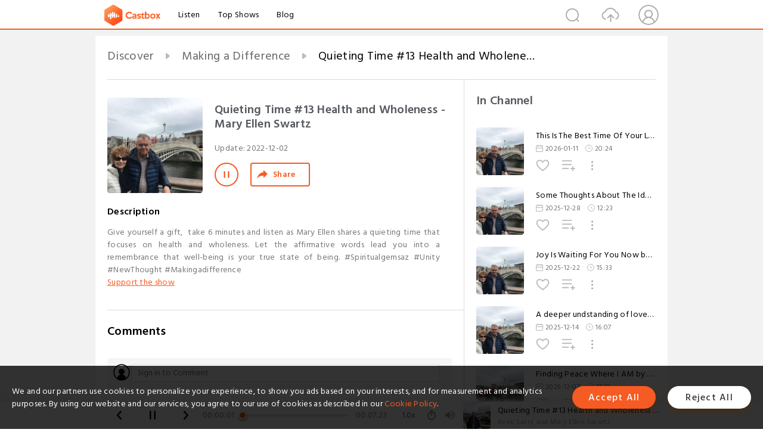

--- FILE ---
content_type: text/html; charset=utf-8
request_url: https://castbox.fm/episode/Quieting-Time-13-Health-and-Wholeness---Mary-Ellen-Swartz-id2429651-id552806041
body_size: 19390
content:
<!DOCTYPE html>
<html lang="en">
<head>
  <meta charset="utf-8">
  <title>Quieting Time #13 Health and Wholeness - Mary Ellen Swartz</title>
  <link rel="canonical" href="https://castbox.fm/episode/Quieting-Time-13-Health-and-Wholeness---Mary-Ellen-Swartz-id2429651-id552806041" >
  
  <link rel="dns-prefetch" href="https//s3.castbox.fm">
  <link rel="dns-prefetch" href="https//everest.castbox.fm">
  <link rel="dns-prefetch" href="https//data.castbox.fm">
  <meta http-equiv="X-UA-Compatible" content="IE=edge,chrome=1">
  <meta name="viewport" content="width=device-width, initial-scale=1, user-scalable=no" >
  
  <link rel="icon" href="https://s3.castbox.fm/app/castbox/static/images/logo_120.png" type="image/x-icon">
  <meta name="apple-mobile-web-app-title" content="Castbox">
  <meta name="apple-mobile-web-app-capable" content="yes">
  <meta name="twitter:site" content="@CastBox_FM" >
  <meta name="twitter:creator" content="@CastBox_FM">
  <meta name="twitter:domain" content="castbox.fm">
  
      <meta name="twitter:card" content="summary" >
      <meta name="twitter:card" content="player" >
      <meta name="twitter:player" content="https://castbox.fm/app/castbox/player/id2429651/id552806041?v=03" >
      <meta property="twitter:player:height" content="500">
      <meta property="twitter:player:width" content="500">
      <meta name="twitter:player:width" content="500" >
      <meta name="twitter:player:height" content="500" >
      <meta property="og:image:width" content="600" >
      <meta property="og:image:height" content="600" >
      
  <meta property="twitter:title" content="Quieting Time #13 Health and Wholeness - Mary Ellen Swartz" >
  <meta property="twitter:image" content="https://storage.buzzsprout.com/l55p6vlfgl9pl3eu2m3k0knw1r60?.jpg" >
  <meta property="twitter:description" content="<p>Give yourself a gift,  take 6 minutes and listen as Mary Ellen shares a quieting time that focuses on health and wholeness. Let the affirmative words..." >
  <meta property="al:ios:url" content="castbox://episode/Quieting-Time-13-Health-and-Wholeness---Mary-Ellen-Swartz-id2429651-id552806041" >
  <meta property="al:ios:app_store_id" content="1100218439" >
  <meta property="al:ios:app_name" content="Castbox" >
  <meta property="al:android:url" content="castbox://episode/Quieting-Time-13-Health-and-Wholeness---Mary-Ellen-Swartz-id2429651-id552806041" >
  <meta property="al:android:package" content="fm.castbox.audiobook.radio.podcast" >
  <meta property="al:android:app_name" content="Castbox" >
  <meta property="al:web:url" content="https://castbox.fm/episode/Quieting-Time-13-Health-and-Wholeness---Mary-Ellen-Swartz-id2429651-id552806041" >
  <meta property="fb:app_id" content="1840752496197771" >
  <meta property="og:type" content="article" >
  <meta property="og:site_name" content="Castbox" />
  <meta property="og:url" content="https://castbox.fm/episode/Quieting-Time-13-Health-and-Wholeness---Mary-Ellen-Swartz-id2429651-id552806041" >
  <meta property="og:image" content="https://storage.buzzsprout.com/l55p6vlfgl9pl3eu2m3k0knw1r60?.jpg" >
  <meta property="og:title" content="Quieting Time #13 Health and Wholeness - Mary Ellen Swartz" >
  <meta property="og:description" content="<p>Give yourself a gift,  take 6 minutes and listen as Mary Ellen shares a quieting time that focuses on health and wholeness. Let the affirmative words..." >
  <meta property="twitter:app:id:iphone" content="1243410543">
  <meta property="twitter:app:id:googleplay" content="fm.castbox.audiobook.radio.podcast">
  <meta name="description" content="<p>Give yourself a gift,  take 6 minutes and listen as Mary Ellen shares a quieting time that focuses on health and wholeness. Let the affirmative words..." >
  <meta name="keywords" content="Free iPhone Podcast App, Free Podcast App, Rachel Maddow, Bill Bur Podcast, NPR, WNYC, WBEZ, This American Life, In-audio Search, What is Podcasting, Serial Podcast, On Demand Podcast, Public Radio" >
  <meta name="theme-color" content="rgba(64, 64, 64, 0.9)" />
  <link rel="search" type="application/opensearchdescription+xml" href="https://castbox.fm/opensearch.xml" title="Castbox">
  
  <link href="https://fonts.googleapis.com/css?family=Hind+Siliguri:300,400,500,600" rel="stylesheet"><link rel="stylesheet" type="text/css" href="https://s3.castbox.fm/app/castbox/static/css/slick.min.css" >
  <script type="application/ld+json">
{"@context":"http://schema.org","@type":"BreadcrumbList","itemListElement":[{"@type":"ListItem","position":1,"item":{"@id":"https://castbox.fm/home","name":"Channels","image":"https://s3.castbox.fm/app/castbox/static/images/logo.png"}},{"@type":"ListItem","position":2,"item":{"@id":"https://castbox.fm/channel/Making-a-Difference-id2429651","name":"Making%20a%20Difference","image":"https://storage.buzzsprout.com/l55p6vlfgl9pl3eu2m3k0knw1r60?.jpg"}},{"@type":"ListItem","position":3,"item":{"@id":"https://castbox.fm/episode/Quieting-Time-13-Health-and-Wholeness---Mary-Ellen-Swartz-id2429651-id552806041","name":"Quieting%20Time%20%2313%20Health%20and%20Wholeness%20-%20Mary%20Ellen%20Swartz","image":"https://storage.buzzsprout.com/l55p6vlfgl9pl3eu2m3k0knw1r60?.jpg"}}]}
</script>
  <link rel="manifest" id="pwaLink" href="/api/pwa/manifest.json">
  
  
  <script type='text/javascript'>
    if (document.documentElement.clientWidth <= 720) {
      document.documentElement.style.fontSize = document.documentElement.clientWidth / 7.2 + 'px'
    } else {
      document.documentElement.style.fontSize = '100px'
    }
    window.onloadcallback=function(){}
  </script>
  
  <link data-chunk="global" rel="stylesheet" href="https://s3.castbox.fm/webstatic/css/vendors~global.96c36ed4.chunk.css">
<link data-chunk="global" rel="stylesheet" href="https://s3.castbox.fm/webstatic/css/global.c7478bb9.chunk.css">
<link data-chunk="castbox.main" rel="stylesheet" href="https://s3.castbox.fm/webstatic/css/castbox.main.ed6e5c24.chunk.css">
<link data-chunk="ep" rel="stylesheet" href="https://s3.castbox.fm/webstatic/css/ep.fe499db8.chunk.css">
</head>
<body>
  <div id="root"><div class="castboxGlobal"><div style="width:0;height:0"><audio style="width:100%;height:100%" preload="auto"><source src="https://www.buzzsprout.com/634606/episodes/11802578-quieting-time-13-health-and-wholeness-mary-ellen-swartz.mp3"/></audio></div><div class="castboxMain"><div class="mainBox"><div id="castboxHeader"><div class="castboxHeaderContainer"><div class="nav-item left navLogo"><a href="/"><img class="logoTextCover" src="https://s3.castbox.fm/webstatic/images/navLogo.c3d5a81b.png"/></a><a class="nav-item link" href="/home">Listen</a><a class="nav-item link" href="/categories/0">Top Shows</a><a class="nav-item link" href="/blog">Blog</a></div><div><div class="nav-item right topUserNav"><div class="userNav right"><div class="userNav-icon"><img class="userNav-img" src="https://s3.castbox.fm/webstatic/images/userIcon.06c408dc.png"/></div></div></div><div class="nav-item right upload"><a href="/creator/upload"><img class="img" src="https://s3.castbox.fm/webstatic/images/upload_icon.521c956a.png"/></a></div><div class="nav-item right search"><img class="img" src="https://s3.castbox.fm/webstatic/images/search_icon.3958760d.png"/></div></div></div></div><div style="padding-bottom:56px;min-height:100vh" id="childrenBox" class="childrenBox"><div class="topCon"></div><div class="topLeftCon"></div><div class="topRightCon"></div><div class="trackPlay clearfix childContent"><div style="text-align:left" class="guru-breadcrumb"><span class="guru-breadcrumb-item"><span style="max-width:40%" class="breadcrumb-text"><a href="/home">Discover</a></span><img class="breadcrumbImage" src="[data-uri]"/></span><span class="guru-breadcrumb-item"><span style="max-width:40%" class="breadcrumb-text"><a href="/channel/Making-a-Difference-id2429651">Making a Difference</a></span><img class="breadcrumbImage" src="[data-uri]"/></span><span class="guru-breadcrumb-item active"><span style="max-width:40%" class="breadcrumb-text">Quieting Time #13 Health and Wholeness - Mary Ellen Swartz</span></span></div><div class="leftContainer"><div class="trackinfo"><div class="trackinfo-cover" data-episode_id="34075f69a663b244ffcb1e88c61973bbc03a903c-42291b2778e4f1011df51973c15ed32f07206b20"><div style="display:inline-block;height:100%;width:100%;overflow:hidden;border-radius:4px;background-color:#A9B8AD" class="coverImgContainer"><img style="display:inline-block;opacity:1;width:100%;height:100%" src="https://storage.buzzsprout.com/l55p6vlfgl9pl3eu2m3k0knw1r60?.jpg" class="cover" alt="Quieting Time #13 Health and Wholeness - Mary Ellen Swartz" title="Quieting Time #13 Health and Wholeness - Mary Ellen Swartz"/></div></div><div class="trackinfo-titleBox"><h1 title="Quieting Time #13 Health and Wholeness - Mary Ellen Swartz" class="trackinfo-title"><div id="box-pro-ellipsis-176872571680314" class="box-ellipsis box-ellipsis-lineClamp"><style>#box-pro-ellipsis-176872571680314{-webkit-line-clamp:2;}</style><span>Quieting Time #13 Health and Wholeness - Mary Ellen Swartz</span></div></h1><div class="trackinfo-con-des"><span class="item">Update: <!-- -->2022-12-02</span><span class="item"></span></div><div class="trackinfo-ctrls"><div class="player_play_btn pause loading " style="display:inline-block;cursor:pointer;margin-right:20px"></div><span><div class="sharePageBtn">Share</div></span></div></div><div class="trackinfo-des-title-wrapper"><p class="trackinfo-des-title ">Description</p></div><div class="trackinfo-des"><span class="box-ellipsis"><div><p>Give yourself a gift,  take 6 minutes and listen as Mary Ellen shares a quieting time that focuses on health and wholeness. Let the affirmative words lead you into a remembrance that well-being is your true state of being. #Spiritualgemsaz #Unity #NewThought #Makingadifference </p><p><a rel="nofollow"href="https://paypal.me/maryellenswartz?country.x=US&locale.x=en_US">Support the show</a></p></div></span></div><div class="seeMorebtn seeMorebtn_up"><img class="img" src="[data-uri]"/></div></div><div class="trackPlay-comment"><div id="comments" class="commentList"><div class="commentList-title"><span>Comments<!-- --> </span></div><div class="addComment clearfix"><form class="addCommentForm"><div class="commentInputBox"><input type="text" value="" class="commentInputBox-input" placeholder="Sign in to Comment"/><input type="submit" style="display:none"/></div><div class="userCover"><div style="display:inline-block;height:100%;width:100%;overflow:hidden;border-radius:4px;background-color:#A9B8AD" class="coverImgContainer"><img style="display:inline-block;opacity:1;width:100%;height:100%" src="[data-uri]" class="userCover-img"/></div></div></form></div><div class="commentList-box"><div class="commentListCon"><div></div></div></div></div></div></div><div class="rightContainer"><div class="rightContainer-item"><div class="TrackList"><div class="trackListCon"><div class="clearfix"><div class="trackListCon_title">In Channel</div></div><div class="trackListCon_list" style="height:600px"><div><section class="episodeRow opacityinAnimate"><div class="ep-item isSmall"><div class="ep-item-cover"><a href="/episode/This-Is-The-Best-Time-Of-Your-Life-by-Mary-Ellen-Swartz-id2429651-id892013954"><div style="display:inline-block;height:100%;width:100%;overflow:hidden;border-radius:4px;background-color:#A9B8AD" class="coverImgContainer"><img style="display:inline-block;opacity:1;width:100%;height:100%" src="https://storage.buzzsprout.com/l55p6vlfgl9pl3eu2m3k0knw1r60?.jpg" class="image" alt="This Is The Best Time Of Your Life by Mary Ellen Swartz" title="This Is The Best Time Of Your Life by Mary Ellen Swartz"/></div></a></div><div class="ep-item-con"><a href="/episode/This-Is-The-Best-Time-Of-Your-Life-by-Mary-Ellen-Swartz-id2429651-id892013954"><p title="This Is The Best Time Of Your Life by Mary Ellen Swartz" class="ep-item-con-title"><span class="ellipsis" style="display:inline-block">This Is The Best Time Of Your Life by Mary Ellen Swartz</span></p></a><p class="ep-item-con-des"><span class="item icon date">2026-01-11</span><span class="item icon time">20:24</span></p><div class="ep-item-con-btns"><p class="btn-item like"></p><span class="btn-item add-2epl"><div class="playlists-modal"><div class="playlists-modal-target"><div class="add-2epl-btn"></div></div></div></span><span class="btn-item add-2epl more-point"><div class="playlists-modal"><div class="playlists-modal-target"><div class="add-2epl-btn epl-more-action"></div></div></div></span></div></div><div class="ep-item-ctrls"><a class="ctrlItem play" href="/episode/This-Is-The-Best-Time-Of-Your-Life-by-Mary-Ellen-Swartz-id2429651-id892013954"></a></div></div><div class="audiobox"></div></section><section class="episodeRow opacityinAnimate"><div class="ep-item isSmall"><div class="ep-item-cover"><a href="/episode/Some-Thoughts-About-The-Idea-of-Christmas-by-Larry-Swartz-id2429651-id886605455"><div style="display:inline-block;height:100%;width:100%;overflow:hidden;border-radius:4px;background-color:#A9B8AD" class="coverImgContainer"><img style="display:inline-block;opacity:1;width:100%;height:100%" src="https://storage.buzzsprout.com/l55p6vlfgl9pl3eu2m3k0knw1r60?.jpg" class="image" alt="Some Thoughts About The Idea of Christmas by Larry Swartz" title="Some Thoughts About The Idea of Christmas by Larry Swartz"/></div></a></div><div class="ep-item-con"><a href="/episode/Some-Thoughts-About-The-Idea-of-Christmas-by-Larry-Swartz-id2429651-id886605455"><p title="Some Thoughts About The Idea of Christmas by Larry Swartz" class="ep-item-con-title"><span class="ellipsis" style="display:inline-block">Some Thoughts About The Idea of Christmas by Larry Swartz</span></p></a><p class="ep-item-con-des"><span class="item icon date">2025-12-28</span><span class="item icon time">12:23</span></p><div class="ep-item-con-btns"><p class="btn-item like"></p><span class="btn-item add-2epl"><div class="playlists-modal"><div class="playlists-modal-target"><div class="add-2epl-btn"></div></div></div></span><span class="btn-item add-2epl more-point"><div class="playlists-modal"><div class="playlists-modal-target"><div class="add-2epl-btn epl-more-action"></div></div></div></span></div></div><div class="ep-item-ctrls"><a class="ctrlItem play" href="/episode/Some-Thoughts-About-The-Idea-of-Christmas-by-Larry-Swartz-id2429651-id886605455"></a></div></div><div class="audiobox"></div></section><section class="episodeRow opacityinAnimate"><div class="ep-item isSmall"><div class="ep-item-cover"><a href="/episode/Joy-Is-Waiting-For-You-Now-by-Mary-Ellen-Swartz-id2429651-id885059274"><div style="display:inline-block;height:100%;width:100%;overflow:hidden;border-radius:4px;background-color:#A9B8AD" class="coverImgContainer"><img style="display:inline-block;opacity:1;width:100%;height:100%" src="https://storage.buzzsprout.com/l55p6vlfgl9pl3eu2m3k0knw1r60?.jpg" class="image" alt="Joy Is Waiting For You Now by Mary Ellen Swartz" title="Joy Is Waiting For You Now by Mary Ellen Swartz"/></div></a></div><div class="ep-item-con"><a href="/episode/Joy-Is-Waiting-For-You-Now-by-Mary-Ellen-Swartz-id2429651-id885059274"><p title="Joy Is Waiting For You Now by Mary Ellen Swartz" class="ep-item-con-title"><span class="ellipsis" style="display:inline-block">Joy Is Waiting For You Now by Mary Ellen Swartz</span></p></a><p class="ep-item-con-des"><span class="item icon date">2025-12-22</span><span class="item icon time">15:33</span></p><div class="ep-item-con-btns"><p class="btn-item like"></p><span class="btn-item add-2epl"><div class="playlists-modal"><div class="playlists-modal-target"><div class="add-2epl-btn"></div></div></div></span><span class="btn-item add-2epl more-point"><div class="playlists-modal"><div class="playlists-modal-target"><div class="add-2epl-btn epl-more-action"></div></div></div></span></div></div><div class="ep-item-ctrls"><a class="ctrlItem play" href="/episode/Joy-Is-Waiting-For-You-Now-by-Mary-Ellen-Swartz-id2429651-id885059274"></a></div></div><div class="audiobox"></div></section><section class="episodeRow opacityinAnimate"><div class="ep-item isSmall"><div class="ep-item-cover"><a href="/episode/A-deeper-undstanding-of-love%2C-intuition-and-prayer-by-Larry-Swartz-id2429651-id882679128"><div style="display:inline-block;height:100%;width:100%;overflow:hidden;border-radius:4px;background-color:#A9B8AD" class="coverImgContainer"><img style="display:inline-block;opacity:1;width:100%;height:100%" src="https://storage.buzzsprout.com/l55p6vlfgl9pl3eu2m3k0knw1r60?.jpg" class="image" alt="A deeper undstanding of love, intuition and prayer by Larry Swartz" title="A deeper undstanding of love, intuition and prayer by Larry Swartz"/></div></a></div><div class="ep-item-con"><a href="/episode/A-deeper-undstanding-of-love%2C-intuition-and-prayer-by-Larry-Swartz-id2429651-id882679128"><p title="A deeper undstanding of love, intuition and prayer by Larry Swartz" class="ep-item-con-title"><span class="ellipsis" style="display:inline-block">A deeper undstanding of love, intuition and prayer by Larry Swartz</span></p></a><p class="ep-item-con-des"><span class="item icon date">2025-12-14</span><span class="item icon time">16:07</span></p><div class="ep-item-con-btns"><p class="btn-item like"></p><span class="btn-item add-2epl"><div class="playlists-modal"><div class="playlists-modal-target"><div class="add-2epl-btn"></div></div></div></span><span class="btn-item add-2epl more-point"><div class="playlists-modal"><div class="playlists-modal-target"><div class="add-2epl-btn epl-more-action"></div></div></div></span></div></div><div class="ep-item-ctrls"><a class="ctrlItem play" href="/episode/A-deeper-undstanding-of-love%2C-intuition-and-prayer-by-Larry-Swartz-id2429651-id882679128"></a></div></div><div class="audiobox"></div></section><section class="episodeRow opacityinAnimate"><div class="ep-item isSmall"><div class="ep-item-cover"><a href="/episode/Finding-Peace-Where-I-AM-by-Mary-Ellen-Swartz-id2429651-id880372918"><div style="display:inline-block;height:100%;width:100%;overflow:hidden;border-radius:4px;background-color:#A9B8AD" class="coverImgContainer"><img style="display:inline-block;opacity:1;width:100%;height:100%" src="https://storage.buzzsprout.com/l55p6vlfgl9pl3eu2m3k0knw1r60?.jpg" class="image" alt="Finding Peace Where I AM by Mary Ellen Swartz" title="Finding Peace Where I AM by Mary Ellen Swartz"/></div></a></div><div class="ep-item-con"><a href="/episode/Finding-Peace-Where-I-AM-by-Mary-Ellen-Swartz-id2429651-id880372918"><p title="Finding Peace Where I AM by Mary Ellen Swartz" class="ep-item-con-title"><span class="ellipsis" style="display:inline-block">Finding Peace Where I AM by Mary Ellen Swartz</span></p></a><p class="ep-item-con-des"><span class="item icon date">2025-12-07</span><span class="item icon time">17:15</span></p><div class="ep-item-con-btns"><p class="btn-item like"></p><span class="btn-item add-2epl"><div class="playlists-modal"><div class="playlists-modal-target"><div class="add-2epl-btn"></div></div></div></span><span class="btn-item add-2epl more-point"><div class="playlists-modal"><div class="playlists-modal-target"><div class="add-2epl-btn epl-more-action"></div></div></div></span></div></div><div class="ep-item-ctrls"><a class="ctrlItem play" href="/episode/Finding-Peace-Where-I-AM-by-Mary-Ellen-Swartz-id2429651-id880372918"></a></div></div><div class="audiobox"></div></section><section class="episodeRow opacityinAnimate"><div class="ep-item isSmall"><div class="ep-item-cover"><a href="/episode/What-Good-Is-Advent-Anyway--by-Mary-Ellen-Swartz-id2429651-id878306224"><div style="display:inline-block;height:100%;width:100%;overflow:hidden;border-radius:4px;background-color:#A9B8AD" class="coverImgContainer"><img style="display:inline-block;opacity:1;width:100%;height:100%" src="https://storage.buzzsprout.com/l55p6vlfgl9pl3eu2m3k0knw1r60?.jpg" class="image" alt="What Good Is Advent Anyway? by Mary Ellen Swartz" title="What Good Is Advent Anyway? by Mary Ellen Swartz"/></div></a></div><div class="ep-item-con"><a href="/episode/What-Good-Is-Advent-Anyway--by-Mary-Ellen-Swartz-id2429651-id878306224"><p title="What Good Is Advent Anyway? by Mary Ellen Swartz" class="ep-item-con-title"><span class="ellipsis" style="display:inline-block">What Good Is Advent Anyway? by Mary Ellen Swartz</span></p></a><p class="ep-item-con-des"><span class="item icon date">2025-12-01</span><span class="item icon time">13:04</span></p><div class="ep-item-con-btns"><p class="btn-item like"></p><span class="btn-item add-2epl"><div class="playlists-modal"><div class="playlists-modal-target"><div class="add-2epl-btn"></div></div></div></span><span class="btn-item add-2epl more-point"><div class="playlists-modal"><div class="playlists-modal-target"><div class="add-2epl-btn epl-more-action"></div></div></div></span></div></div><div class="ep-item-ctrls"><a class="ctrlItem play" href="/episode/What-Good-Is-Advent-Anyway--by-Mary-Ellen-Swartz-id2429651-id878306224"></a></div></div><div class="audiobox"></div></section><section class="episodeRow opacityinAnimate"><div class="ep-item isSmall"><div class="ep-item-cover"><a href="/episode/A-Life-Changing-Thought-For-You-from-Larry-Swartz-id2429651-id875953070"><div style="display:inline-block;height:100%;width:100%;overflow:hidden;border-radius:4px;background-color:#A9B8AD" class="coverImgContainer"><img style="display:inline-block;opacity:1;width:100%;height:100%" src="https://storage.buzzsprout.com/l55p6vlfgl9pl3eu2m3k0knw1r60?.jpg" class="image" alt="A Life Changing Thought For You from Larry Swartz" title="A Life Changing Thought For You from Larry Swartz"/></div></a></div><div class="ep-item-con"><a href="/episode/A-Life-Changing-Thought-For-You-from-Larry-Swartz-id2429651-id875953070"><p title="A Life Changing Thought For You from Larry Swartz" class="ep-item-con-title"><span class="ellipsis" style="display:inline-block">A Life Changing Thought For You from Larry Swartz</span></p></a><p class="ep-item-con-des"><span class="item icon date">2025-11-24</span><span class="item icon time">12:54</span></p><div class="ep-item-con-btns"><p class="btn-item like"></p><span class="btn-item add-2epl"><div class="playlists-modal"><div class="playlists-modal-target"><div class="add-2epl-btn"></div></div></div></span><span class="btn-item add-2epl more-point"><div class="playlists-modal"><div class="playlists-modal-target"><div class="add-2epl-btn epl-more-action"></div></div></div></span></div></div><div class="ep-item-ctrls"><a class="ctrlItem play" href="/episode/A-Life-Changing-Thought-For-You-from-Larry-Swartz-id2429651-id875953070"></a></div></div><div class="audiobox"></div></section><section class="episodeRow opacityinAnimate"><div class="ep-item isSmall"><div class="ep-item-cover"><a href="/episode/Another-Look-At-Thanksgiving-by-Mary-Ellen-Swartz-id2429651-id872828220"><div style="display:inline-block;height:100%;width:100%;overflow:hidden;border-radius:4px;background-color:#A9B8AD" class="coverImgContainer"><img style="display:inline-block;opacity:1;width:100%;height:100%" src="https://storage.buzzsprout.com/l55p6vlfgl9pl3eu2m3k0knw1r60?.jpg" class="image" alt="Another Look At Thanksgiving by Mary Ellen Swartz" title="Another Look At Thanksgiving by Mary Ellen Swartz"/></div></a></div><div class="ep-item-con"><a href="/episode/Another-Look-At-Thanksgiving-by-Mary-Ellen-Swartz-id2429651-id872828220"><p title="Another Look At Thanksgiving by Mary Ellen Swartz" class="ep-item-con-title"><span class="ellipsis" style="display:inline-block">Another Look At Thanksgiving by Mary Ellen Swartz</span></p></a><p class="ep-item-con-des"><span class="item icon date">2025-11-16</span><span class="item icon time">18:43</span></p><div class="ep-item-con-btns"><p class="btn-item like"></p><span class="btn-item add-2epl"><div class="playlists-modal"><div class="playlists-modal-target"><div class="add-2epl-btn"></div></div></div></span><span class="btn-item add-2epl more-point"><div class="playlists-modal"><div class="playlists-modal-target"><div class="add-2epl-btn epl-more-action"></div></div></div></span></div></div><div class="ep-item-ctrls"><a class="ctrlItem play" href="/episode/Another-Look-At-Thanksgiving-by-Mary-Ellen-Swartz-id2429651-id872828220"></a></div></div><div class="audiobox"></div></section><section class="episodeRow opacityinAnimate"><div class="ep-item isSmall"><div class="ep-item-cover"><a href="/episode/The-Paradox-of-the-Chicken-or-the-Egg-by-Larry-Swartz-id2429651-id862448576"><div style="display:inline-block;height:100%;width:100%;overflow:hidden;border-radius:4px;background-color:#A9B8AD" class="coverImgContainer"><img style="display:inline-block;opacity:1;width:100%;height:100%" src="https://storage.buzzsprout.com/l55p6vlfgl9pl3eu2m3k0knw1r60?.jpg" class="image" alt="The Paradox of the Chicken or the Egg by Larry Swartz" title="The Paradox of the Chicken or the Egg by Larry Swartz"/></div></a></div><div class="ep-item-con"><a href="/episode/The-Paradox-of-the-Chicken-or-the-Egg-by-Larry-Swartz-id2429651-id862448576"><p title="The Paradox of the Chicken or the Egg by Larry Swartz" class="ep-item-con-title"><span class="ellipsis" style="display:inline-block">The Paradox of the Chicken or the Egg by Larry Swartz</span></p></a><p class="ep-item-con-des"><span class="item icon date">2025-11-02</span><span class="item icon time">19:20</span></p><div class="ep-item-con-btns"><p class="btn-item like"></p><span class="btn-item add-2epl"><div class="playlists-modal"><div class="playlists-modal-target"><div class="add-2epl-btn"></div></div></div></span><span class="btn-item add-2epl more-point"><div class="playlists-modal"><div class="playlists-modal-target"><div class="add-2epl-btn epl-more-action"></div></div></div></span></div></div><div class="ep-item-ctrls"><a class="ctrlItem play" href="/episode/The-Paradox-of-the-Chicken-or-the-Egg-by-Larry-Swartz-id2429651-id862448576"></a></div></div><div class="audiobox"></div></section><section class="episodeRow opacityinAnimate"><div class="ep-item isSmall"><div class="ep-item-cover"><a href="/episode/Persistency%2C-Consistency-and-Prayer-by-Mary-Ellen-Swartz-id2429651-id858602823"><div style="display:inline-block;height:100%;width:100%;overflow:hidden;border-radius:4px;background-color:#A9B8AD" class="coverImgContainer"><img style="display:inline-block;opacity:1;width:100%;height:100%" src="https://storage.buzzsprout.com/l55p6vlfgl9pl3eu2m3k0knw1r60?.jpg" class="image" alt="Persistency, Consistency and Prayer by Mary Ellen Swartz" title="Persistency, Consistency and Prayer by Mary Ellen Swartz"/></div></a></div><div class="ep-item-con"><a href="/episode/Persistency%2C-Consistency-and-Prayer-by-Mary-Ellen-Swartz-id2429651-id858602823"><p title="Persistency, Consistency and Prayer by Mary Ellen Swartz" class="ep-item-con-title"><span class="ellipsis" style="display:inline-block">Persistency, Consistency and Prayer by Mary Ellen Swartz</span></p></a><p class="ep-item-con-des"><span class="item icon date">2025-10-21</span><span class="item icon time">17:54</span></p><div class="ep-item-con-btns"><p class="btn-item like"></p><span class="btn-item add-2epl"><div class="playlists-modal"><div class="playlists-modal-target"><div class="add-2epl-btn"></div></div></div></span><span class="btn-item add-2epl more-point"><div class="playlists-modal"><div class="playlists-modal-target"><div class="add-2epl-btn epl-more-action"></div></div></div></span></div></div><div class="ep-item-ctrls"><a class="ctrlItem play" href="/episode/Persistency%2C-Consistency-and-Prayer-by-Mary-Ellen-Swartz-id2429651-id858602823"></a></div></div><div class="audiobox"></div></section><section class="episodeRow opacityinAnimate"><div class="ep-item isSmall"><div class="ep-item-cover"><a href="/episode/Larry&#x27;s-Viewpoint---Abundance-by-Larry-Swartz-id2429651-id855954702"><div style="display:inline-block;height:100%;width:100%;overflow:hidden;border-radius:4px;background-color:#A9B8AD" class="coverImgContainer"><img style="display:inline-block;opacity:1;width:100%;height:100%" src="https://storage.buzzsprout.com/l55p6vlfgl9pl3eu2m3k0knw1r60?.jpg" class="image" alt="Larry&#x27;s Viewpoint - Abundance by Larry Swartz" title="Larry&#x27;s Viewpoint - Abundance by Larry Swartz"/></div></a></div><div class="ep-item-con"><a href="/episode/Larry&#x27;s-Viewpoint---Abundance-by-Larry-Swartz-id2429651-id855954702"><p title="Larry&#x27;s Viewpoint - Abundance by Larry Swartz" class="ep-item-con-title"><span class="ellipsis" style="display:inline-block">Larry&#x27;s Viewpoint - Abundance by Larry Swartz</span></p></a><p class="ep-item-con-des"><span class="item icon date">2025-10-12</span><span class="item icon time">19:06</span></p><div class="ep-item-con-btns"><p class="btn-item like"></p><span class="btn-item add-2epl"><div class="playlists-modal"><div class="playlists-modal-target"><div class="add-2epl-btn"></div></div></div></span><span class="btn-item add-2epl more-point"><div class="playlists-modal"><div class="playlists-modal-target"><div class="add-2epl-btn epl-more-action"></div></div></div></span></div></div><div class="ep-item-ctrls"><a class="ctrlItem play" href="/episode/Larry&#x27;s-Viewpoint---Abundance-by-Larry-Swartz-id2429651-id855954702"></a></div></div><div class="audiobox"></div></section><section class="episodeRow opacityinAnimate"><div class="ep-item isSmall"><div class="ep-item-cover"><a href="/episode/The-Mystery-Of-Uniting-You-and-You-by-Mary-Ellen-Swartz-id2429651-id851486408"><div style="display:inline-block;height:100%;width:100%;overflow:hidden;border-radius:4px;background-color:#A9B8AD" class="coverImgContainer"><img style="display:inline-block;opacity:1;width:100%;height:100%" src="https://storage.buzzsprout.com/l55p6vlfgl9pl3eu2m3k0knw1r60?.jpg" class="image" alt="The Mystery Of Uniting You and You by Mary Ellen Swartz" title="The Mystery Of Uniting You and You by Mary Ellen Swartz"/></div></a></div><div class="ep-item-con"><a href="/episode/The-Mystery-Of-Uniting-You-and-You-by-Mary-Ellen-Swartz-id2429651-id851486408"><p title="The Mystery Of Uniting You and You by Mary Ellen Swartz" class="ep-item-con-title"><span class="ellipsis" style="display:inline-block">The Mystery Of Uniting You and You by Mary Ellen Swartz</span></p></a><p class="ep-item-con-des"><span class="item icon date">2025-09-28</span><span class="item icon time">19:10</span></p><div class="ep-item-con-btns"><p class="btn-item like"></p><span class="btn-item add-2epl"><div class="playlists-modal"><div class="playlists-modal-target"><div class="add-2epl-btn"></div></div></div></span><span class="btn-item add-2epl more-point"><div class="playlists-modal"><div class="playlists-modal-target"><div class="add-2epl-btn epl-more-action"></div></div></div></span></div></div><div class="ep-item-ctrls"><a class="ctrlItem play" href="/episode/The-Mystery-Of-Uniting-You-and-You-by-Mary-Ellen-Swartz-id2429651-id851486408"></a></div></div><div class="audiobox"></div></section><section class="episodeRow opacityinAnimate"><div class="ep-item isSmall"><div class="ep-item-cover"><a href="/episode/What-Gods-Are-You-Worshipping--by-Larry-Swartz-id2429651-id849417771"><div style="display:inline-block;height:100%;width:100%;overflow:hidden;border-radius:4px;background-color:#A9B8AD" class="coverImgContainer"><img style="display:inline-block;opacity:1;width:100%;height:100%" src="https://storage.buzzsprout.com/l55p6vlfgl9pl3eu2m3k0knw1r60?.jpg" class="image" alt="What Gods Are You Worshipping? by Larry Swartz" title="What Gods Are You Worshipping? by Larry Swartz"/></div></a></div><div class="ep-item-con"><a href="/episode/What-Gods-Are-You-Worshipping--by-Larry-Swartz-id2429651-id849417771"><p title="What Gods Are You Worshipping? by Larry Swartz" class="ep-item-con-title"><span class="ellipsis" style="display:inline-block">What Gods Are You Worshipping? by Larry Swartz</span></p></a><p class="ep-item-con-des"><span class="item icon date">2025-09-21</span><span class="item icon time">18:44</span></p><div class="ep-item-con-btns"><p class="btn-item like"></p><span class="btn-item add-2epl"><div class="playlists-modal"><div class="playlists-modal-target"><div class="add-2epl-btn"></div></div></div></span><span class="btn-item add-2epl more-point"><div class="playlists-modal"><div class="playlists-modal-target"><div class="add-2epl-btn epl-more-action"></div></div></div></span></div></div><div class="ep-item-ctrls"><a class="ctrlItem play" href="/episode/What-Gods-Are-You-Worshipping--by-Larry-Swartz-id2429651-id849417771"></a></div></div><div class="audiobox"></div></section><section class="episodeRow opacityinAnimate"><div class="ep-item isSmall"><div class="ep-item-cover"><a href="/episode/The-Healing-Power-of-Love-by-Mary-Ellen-Swartz-id2429651-id846416654"><div style="display:inline-block;height:100%;width:100%;overflow:hidden;border-radius:4px;background-color:#A9B8AD" class="coverImgContainer"><img style="display:inline-block;opacity:1;width:100%;height:100%" src="https://storage.buzzsprout.com/l55p6vlfgl9pl3eu2m3k0knw1r60?.jpg" class="image" alt="The Healing Power of Love by Mary Ellen Swartz" title="The Healing Power of Love by Mary Ellen Swartz"/></div></a></div><div class="ep-item-con"><a href="/episode/The-Healing-Power-of-Love-by-Mary-Ellen-Swartz-id2429651-id846416654"><p title="The Healing Power of Love by Mary Ellen Swartz" class="ep-item-con-title"><span class="ellipsis" style="display:inline-block">The Healing Power of Love by Mary Ellen Swartz</span></p></a><p class="ep-item-con-des"><span class="item icon date">2025-09-14</span><span class="item icon time">18:39</span></p><div class="ep-item-con-btns"><p class="btn-item like"></p><span class="btn-item add-2epl"><div class="playlists-modal"><div class="playlists-modal-target"><div class="add-2epl-btn"></div></div></div></span><span class="btn-item add-2epl more-point"><div class="playlists-modal"><div class="playlists-modal-target"><div class="add-2epl-btn epl-more-action"></div></div></div></span></div></div><div class="ep-item-ctrls"><a class="ctrlItem play" href="/episode/The-Healing-Power-of-Love-by-Mary-Ellen-Swartz-id2429651-id846416654"></a></div></div><div class="audiobox"></div></section><section class="episodeRow opacityinAnimate"><div class="ep-item isSmall"><div class="ep-item-cover"><a href="/episode/Connecting-With-The-Energy-Of-Love-by-Larry-Swartz-id2429651-id843815279"><div style="display:inline-block;height:100%;width:100%;overflow:hidden;border-radius:4px;background-color:#A9B8AD" class="coverImgContainer"><img style="display:inline-block;opacity:1;width:100%;height:100%" src="https://storage.buzzsprout.com/l55p6vlfgl9pl3eu2m3k0knw1r60?.jpg" class="image" alt="Connecting With The Energy Of Love by Larry Swartz" title="Connecting With The Energy Of Love by Larry Swartz"/></div></a></div><div class="ep-item-con"><a href="/episode/Connecting-With-The-Energy-Of-Love-by-Larry-Swartz-id2429651-id843815279"><p title="Connecting With The Energy Of Love by Larry Swartz" class="ep-item-con-title"><span class="ellipsis" style="display:inline-block">Connecting With The Energy Of Love by Larry Swartz</span></p></a><p class="ep-item-con-des"><span class="item icon date">2025-09-07</span><span class="item icon time">17:22</span></p><div class="ep-item-con-btns"><p class="btn-item like"></p><span class="btn-item add-2epl"><div class="playlists-modal"><div class="playlists-modal-target"><div class="add-2epl-btn"></div></div></div></span><span class="btn-item add-2epl more-point"><div class="playlists-modal"><div class="playlists-modal-target"><div class="add-2epl-btn epl-more-action"></div></div></div></span></div></div><div class="ep-item-ctrls"><a class="ctrlItem play" href="/episode/Connecting-With-The-Energy-Of-Love-by-Larry-Swartz-id2429651-id843815279"></a></div></div><div class="audiobox"></div></section><section class="episodeRow opacityinAnimate"><div class="ep-item isSmall"><div class="ep-item-cover"><a href="/episode/Working-With-God---by-Mary-Ellen-Swartz-id2429651-id841414768"><div style="display:inline-block;height:100%;width:100%;overflow:hidden;border-radius:4px;background-color:#A9B8AD" class="coverImgContainer"><img style="display:inline-block;opacity:1;width:100%;height:100%" src="https://storage.buzzsprout.com/l55p6vlfgl9pl3eu2m3k0knw1r60?.jpg" class="image" alt="Working With God - by Mary Ellen Swartz" title="Working With God - by Mary Ellen Swartz"/></div></a></div><div class="ep-item-con"><a href="/episode/Working-With-God---by-Mary-Ellen-Swartz-id2429651-id841414768"><p title="Working With God - by Mary Ellen Swartz" class="ep-item-con-title"><span class="ellipsis" style="display:inline-block">Working With God - by Mary Ellen Swartz</span></p></a><p class="ep-item-con-des"><span class="item icon date">2025-08-31</span><span class="item icon time">19:14</span></p><div class="ep-item-con-btns"><p class="btn-item like"></p><span class="btn-item add-2epl"><div class="playlists-modal"><div class="playlists-modal-target"><div class="add-2epl-btn"></div></div></div></span><span class="btn-item add-2epl more-point"><div class="playlists-modal"><div class="playlists-modal-target"><div class="add-2epl-btn epl-more-action"></div></div></div></span></div></div><div class="ep-item-ctrls"><a class="ctrlItem play" href="/episode/Working-With-God---by-Mary-Ellen-Swartz-id2429651-id841414768"></a></div></div><div class="audiobox"></div></section><section class="episodeRow opacityinAnimate"><div class="ep-item isSmall"><div class="ep-item-cover"><a href="/episode/Some-Thoughts-About-The-Expanding-Universe-And-You-by-Larry-Swartz-id2429651-id839375439"><div style="display:inline-block;height:100%;width:100%;overflow:hidden;border-radius:4px;background-color:#A9B8AD" class="coverImgContainer"><img style="display:inline-block;opacity:1;width:100%;height:100%" src="https://storage.buzzsprout.com/l55p6vlfgl9pl3eu2m3k0knw1r60?.jpg" class="image" alt="Some Thoughts About The Expanding Universe And You by Larry Swartz" title="Some Thoughts About The Expanding Universe And You by Larry Swartz"/></div></a></div><div class="ep-item-con"><a href="/episode/Some-Thoughts-About-The-Expanding-Universe-And-You-by-Larry-Swartz-id2429651-id839375439"><p title="Some Thoughts About The Expanding Universe And You by Larry Swartz" class="ep-item-con-title"><span class="ellipsis" style="display:inline-block">Some Thoughts About The Expanding Universe And You by Larry Swartz</span></p></a><p class="ep-item-con-des"><span class="item icon date">2025-08-24</span><span class="item icon time">16:42</span></p><div class="ep-item-con-btns"><p class="btn-item like"></p><span class="btn-item add-2epl"><div class="playlists-modal"><div class="playlists-modal-target"><div class="add-2epl-btn"></div></div></div></span><span class="btn-item add-2epl more-point"><div class="playlists-modal"><div class="playlists-modal-target"><div class="add-2epl-btn epl-more-action"></div></div></div></span></div></div><div class="ep-item-ctrls"><a class="ctrlItem play" href="/episode/Some-Thoughts-About-The-Expanding-Universe-And-You-by-Larry-Swartz-id2429651-id839375439"></a></div></div><div class="audiobox"></div></section><section class="episodeRow opacityinAnimate"><div class="ep-item isSmall"><div class="ep-item-cover"><a href="/episode/Finding-Inner-Peace-by-Mary-Ellen-Swartz-id2429651-id833588445"><div style="display:inline-block;height:100%;width:100%;overflow:hidden;border-radius:4px;background-color:#A9B8AD" class="coverImgContainer"><img style="display:inline-block;opacity:1;width:100%;height:100%" src="https://storage.buzzsprout.com/l55p6vlfgl9pl3eu2m3k0knw1r60?.jpg" class="image" alt="Finding Inner Peace by Mary Ellen Swartz" title="Finding Inner Peace by Mary Ellen Swartz"/></div></a></div><div class="ep-item-con"><a href="/episode/Finding-Inner-Peace-by-Mary-Ellen-Swartz-id2429651-id833588445"><p title="Finding Inner Peace by Mary Ellen Swartz" class="ep-item-con-title"><span class="ellipsis" style="display:inline-block">Finding Inner Peace by Mary Ellen Swartz</span></p></a><p class="ep-item-con-des"><span class="item icon date">2025-08-03</span><span class="item icon time">16:42</span></p><div class="ep-item-con-btns"><p class="btn-item like"></p><span class="btn-item add-2epl"><div class="playlists-modal"><div class="playlists-modal-target"><div class="add-2epl-btn"></div></div></div></span><span class="btn-item add-2epl more-point"><div class="playlists-modal"><div class="playlists-modal-target"><div class="add-2epl-btn epl-more-action"></div></div></div></span></div></div><div class="ep-item-ctrls"><a class="ctrlItem play" href="/episode/Finding-Inner-Peace-by-Mary-Ellen-Swartz-id2429651-id833588445"></a></div></div><div class="audiobox"></div></section><section class="episodeRow opacityinAnimate"><div class="ep-item isSmall"><div class="ep-item-cover"><a href="/episode/Truth-Works-When-We-Work-With-It-by-Larry-Swartz-id2429651-id831389452"><div style="display:inline-block;height:100%;width:100%;overflow:hidden;border-radius:4px;background-color:#A9B8AD" class="coverImgContainer"><img style="display:inline-block;opacity:1;width:100%;height:100%" src="https://storage.buzzsprout.com/l55p6vlfgl9pl3eu2m3k0knw1r60?.jpg" class="image" alt="Truth Works When We Work With It by Larry Swartz" title="Truth Works When We Work With It by Larry Swartz"/></div></a></div><div class="ep-item-con"><a href="/episode/Truth-Works-When-We-Work-With-It-by-Larry-Swartz-id2429651-id831389452"><p title="Truth Works When We Work With It by Larry Swartz" class="ep-item-con-title"><span class="ellipsis" style="display:inline-block">Truth Works When We Work With It by Larry Swartz</span></p></a><p class="ep-item-con-des"><span class="item icon date">2025-07-26</span><span class="item icon time">18:50</span></p><div class="ep-item-con-btns"><p class="btn-item like"></p><span class="btn-item add-2epl"><div class="playlists-modal"><div class="playlists-modal-target"><div class="add-2epl-btn"></div></div></div></span><span class="btn-item add-2epl more-point"><div class="playlists-modal"><div class="playlists-modal-target"><div class="add-2epl-btn epl-more-action"></div></div></div></span></div></div><div class="ep-item-ctrls"><a class="ctrlItem play" href="/episode/Truth-Works-When-We-Work-With-It-by-Larry-Swartz-id2429651-id831389452"></a></div></div><div class="audiobox"></div></section><section class="episodeRow opacityinAnimate"><div class="ep-item isSmall"><div class="ep-item-cover"><a href="/episode/Where&#x27;s-the-Joy--by-Mary-Ellen-Swartz-id2429651-id829284199"><div style="display:inline-block;height:100%;width:100%;overflow:hidden;border-radius:4px;background-color:#A9B8AD" class="coverImgContainer"><img style="display:inline-block;opacity:1;width:100%;height:100%" src="https://storage.buzzsprout.com/l55p6vlfgl9pl3eu2m3k0knw1r60?.jpg" class="image" alt="Where&#x27;s the Joy? by Mary Ellen Swartz" title="Where&#x27;s the Joy? by Mary Ellen Swartz"/></div></a></div><div class="ep-item-con"><a href="/episode/Where&#x27;s-the-Joy--by-Mary-Ellen-Swartz-id2429651-id829284199"><p title="Where&#x27;s the Joy? by Mary Ellen Swartz" class="ep-item-con-title"><span class="ellipsis" style="display:inline-block">Where&#x27;s the Joy? by Mary Ellen Swartz</span></p></a><p class="ep-item-con-des"><span class="item icon date">2025-07-20</span><span class="item icon time">14:16</span></p><div class="ep-item-con-btns"><p class="btn-item like"></p><span class="btn-item add-2epl"><div class="playlists-modal"><div class="playlists-modal-target"><div class="add-2epl-btn"></div></div></div></span><span class="btn-item add-2epl more-point"><div class="playlists-modal"><div class="playlists-modal-target"><div class="add-2epl-btn epl-more-action"></div></div></div></span></div></div><div class="ep-item-ctrls"><a class="ctrlItem play" href="/episode/Where&#x27;s-the-Joy--by-Mary-Ellen-Swartz-id2429651-id829284199"></a></div></div><div class="audiobox"></div></section><div style="text-align:center" id="LoadInline"><img style="width:.84rem;max-width:64px;height:.84rem;max-height:64px" src="[data-uri]" alt="loading"/></div></div></div></div></div></div><div class="rightContainer-item adBanner fadeInUp animated"><div style="display:none"></div></div><div class="footer-wrapper "><div class="rightContainer-item downloadPlay"><div class="downloadPlay-title-empty"></div><div class="downloadPlay-item clearfix google"><div class="link"><a target="_black" href="https://play.google.com/store/apps/details?id=fm.castbox.audiobook.radio.podcast&amp;referrer=utm_source%3Dcastbox_web%26utm_medium%3Dlink%26utm_campaign%3Dweb_right_bar%26utm_content%3D"><img style="width:100%" class="store" src="https://s3.castbox.fm/fa/00/5a/19fd024f1fa0d92ce80cd72cfe.png" alt="Google Play" title="Google Play"/></a></div><div class="text">Download from Google Play</div></div><div class="downloadPlay-item clearfix google"><div class="link"><a target="_black" href="https://itunes.apple.com/app/castbox-radio/id1243410543?pt=118301901&amp;mt=8&amp;ct=web_right_bar"><img style="width:100%" class="store" src="https://s3.castbox.fm/8a/81/60/605a1c40698998c6ff2ba624ea.png" alt="Castbox" title="App Store"/></a></div><div class="text">Download from App Store</div></div></div><div class="rightFooter rightContainer-item clearfix"><ul class="footerLinks"><li class="footerLinks-item"><a href="https://helpcenter.castbox.fm/portal/kb">FAQs</a></li></ul><div class="footerCounrtySel"><div><div class="footer_select_country"><img class="countryCover" src="/app/castbox/static/images/flags/us.svg" alt="us"/><span class="countryName">United States</span></div></div></div></div></div></div></div></div><div class="mainBoxFooter"><div class="castboxFooterBar"><div class="footemain"><div class="PlayControl"><span class="back icon"></span><span class="playBtn icon pause loading"></span><span class="forward icon"></span></div><div class="sticker"><div class="player-stick"><div class="current-time">00:00</div><div class="player-stick-coat"><div class="PlayerStickBar"><div style="left:0%" class="circleBar"></div><div style="width:0%" class="playerStick"></div></div></div><div class="duration">00:00</div></div></div><div class="playbackRate"><div class="playbackRate-value">x</div><div class="playbackRate-list hide"><p class="playbackRate-list-item">0.5<!-- -->x</p><p class="playbackRate-list-item">0.8<!-- -->x</p><p class="playbackRate-list-item">1.0<!-- -->x</p><p class="playbackRate-list-item">1.25<!-- -->x</p><p class="playbackRate-list-item">1.5<!-- -->x</p><p class="playbackRate-list-item">2.0<!-- -->x</p><p class="playbackRate-list-item">3.0<!-- -->x</p></div></div><div class="playbackRate timing icon"><div class="playbackRate-value"><img src="[data-uri]"/></div><div class="playbackRate-list hide"><p class="playbackRate-list-title">Sleep Timer</p><p class="playbackRate-list-item">Off</p><p class="playbackRate-list-item">End of Episode</p><p class="playbackRate-list-item">5 Minutes</p><p class="playbackRate-list-item">10 Minutes</p><p class="playbackRate-list-item">15 Minutes</p><p class="playbackRate-list-item">30 Minutes</p><p class="playbackRate-list-item">45 Minutes</p><p class="playbackRate-list-item">60 Minutes</p><p class="playbackRate-list-item">120 Minutes</p></div></div><div class="volumeCtrl"><img class="volumeCtrl-img" src="https://s3.castbox.fm/webstatic/images/volume.86474be8.png"/><div style="height:0;padding:0;border:0;overflow:hidden" class="volumeCtrl-sliderCon"></div></div><div class="footerFeed"><div class="leftImg"><a href="/episode/Quieting-Time-13-Health-and-Wholeness---Mary-Ellen-Swartz-id2429651-id552806041"><div style="display:inline-block;height:100%;width:100%;overflow:hidden;border-radius:4px;background-color:#A9B8AD" class="coverImgContainer"><img style="display:inline-block;opacity:1;width:100%;height:100%" src="https://storage.buzzsprout.com/l55p6vlfgl9pl3eu2m3k0knw1r60?.jpg" alt="Quieting Time #13 Health and Wholeness - Mary Ellen Swartz" title="Quieting Time #13 Health and Wholeness - Mary Ellen Swartz"/></div></a></div><div class="rightText"><h1 class="title ellipsis">Quieting Time #13 Health and Wholeness - Mary Ellen Swartz</h1><h1 class="author ellipsis">Revs. Larry and Mary Ellen Swartz</h1></div></div></div></div></div></div></div><div class="Toastify"></div></div></div>
  <script>
    window.__INITIAL_STATE__ = "%7B%22ch%22%3A%7B%22chInfo%22%3A%7B%22obsolete%22%3A%22efd024c18b3824718fa95cba2784adffbd28b874%22%2C%22episode_count%22%3A278%2C%22x_play_base%22%3A0%2C%22stat_cover_ext_color%22%3Atrue%2C%22keywords%22%3A%5B%22Religion%20%26%20Spirituality%22%2C%22raising%20consciousness%22%2C%22spiritual%20growth%22%2C%22unity%22%2C%22Education%22%2C%22metaphysical%20christianity%22%2C%22Mental%20Health%22%2C%22sprituality%22%2C%22better%20life%22%2C%22wholeness%22%2C%22Spirituality%22%2C%22Mary%20Ellen%20Swartz%22%2C%22Larry%20Swartz%22%2C%22conscious%20living%22%2C%22be%20the%20change%22%2C%22meditation%22%2C%22new%20thought%22%2C%22Health%20%26%20Fitness%22%2C%22Self-Improvement%22%5D%2C%22cover_ext_color%22%3A%22%22%2C%22mongo_id%22%3A%225db3e549e3b65d59b09e514f%22%2C%22show_id%22%3A%225db3e549e3b65d59b09e514f%22%2C%22copyright%22%3A%22%C2%A9%202026%20Making%20a%20Difference%22%2C%22author%22%3A%22Revs.%20Larry%20and%20Mary%20Ellen%20Swartz%22%2C%22is_key_channel%22%3Afalse%2C%22audiobook_categories%22%3A%5B%5D%2C%22comment_count%22%3A0%2C%22website%22%3A%22http%3A%2F%2Flarryandmaryellenswartz.home.blog%22%2C%22rss_url%22%3A%22https%3A%2F%2Ffeeds.buzzsprout.com%2F634606.rss%22%2C%22description%22%3A%22%3Cp%3EPositive%20and%20inspirational%20teachings%20that%20will%20make%20a%20difference%20in%20your%20life%20from%20Reverends%20Larry%20and%20Mary%20Ellen%20Swartz%2C%20ordained%20Unity%20ministers.%3Cbr%20%2F%3E%3Cbr%20%2F%3EGifts%20of%20appreciation%20may%20be%20made%20through%20friends%20and%20family%20using%20the%20%E2%80%9CSupport%20the%20show%E2%80%9D%20link.%3C%2Fp%3E%22%2C%22tags%22%3A%5B%22from-itunes%22%5D%2C%22editable%22%3Atrue%2C%22play_count%22%3A2%2C%22link%22%3A%22http%3A%2F%2Flarryandmaryellenswartz.home.blog%22%2C%22categories%22%3A%5B10011%2C10083%2C10090%2C10059%2C10063%2C10004%2C10039%2C10043%5D%2C%22x_subs_base%22%3A0%2C%22small_cover_url%22%3A%22https%3A%2F%2Fstorage.buzzsprout.com%2Fl55p6vlfgl9pl3eu2m3k0knw1r60%3F.jpg%22%2C%22big_cover_url%22%3A%22https%3A%2F%2Fstorage.buzzsprout.com%2Fl55p6vlfgl9pl3eu2m3k0knw1r60%3F.jpg%22%2C%22language%22%3A%22en-us%22%2C%22cid%22%3A2429651%2C%22latest_eid%22%3A892013954%2C%22release_date%22%3A%222026-01-18T00%3A18%3A14Z%22%2C%22title%22%3A%22Making%20a%20Difference%22%2C%22uri%22%3A%22%2Fch%2F2429651%22%2C%22https_cover_url%22%3A%22https%3A%2F%2Fstorage.buzzsprout.com%2Fl55p6vlfgl9pl3eu2m3k0knw1r60%3F.jpg%22%2C%22channel_type%22%3A%22private%22%2C%22channel_id%22%3A%2234075f69a663b244ffcb1e88c61973bbc03a903c%22%2C%22sub_count%22%3A1%2C%22primary_cid%22%3A6864594%2C%22internal_product_id%22%3A%22cb.ch.2429651%22%2C%22social%22%3A%7B%22website%22%3A%22http%3A%2F%2Flarryandmaryellenswartz.home.blog%22%7D%7D%2C%22overview%22%3A%7B%22latest_eid%22%3A892013954%2C%22sort_by%22%3A%22default%22%2C%22sort_order%22%3A0%2C%22cid%22%3A2429651%2C%22eids%22%3A%5B892013954%2C886605455%2C885059274%2C882679128%2C880372918%2C878306224%2C875953070%2C872828220%2C862448576%2C858602823%2C855954702%2C851486408%2C849417771%2C846416654%2C843815279%2C841414768%2C839375439%2C833588445%2C831389452%2C829284199%2C825469501%2C823028773%2C821292204%2C819031698%2C816942017%2C814587290%2C811781746%2C809230227%2C806336782%2C803427037%2C801278208%2C799311338%2C797443261%2C795340423%2C792886835%2C790829789%2C788284467%2C786186002%2C785369960%2C782042004%2C779994208%2C777960982%2C775967435%2C774046886%2C771922835%2C769776086%2C767876885%2C766460661%2C764599170%2C762573716%2C760626299%2C758175080%2C756596837%2C754143526%2C751953482%2C750123590%2C748248823%2C746553064%2C744372311%2C742491449%2C740715990%2C738961386%2C737184775%2C735263338%2C733035875%2C730839501%2C728826399%2C726687941%2C724844812%2C723083389%2C721157586%2C719532216%2C717400507%2C715226118%2C712765870%2C710769212%2C709568768%2C707086644%2C704732704%2C703284225%2C701951217%2C698857361%2C696595240%2C694242617%2C692317189%2C690850761%2C687554044%2C685246128%2C683238872%2C681518793%2C679741621%2C676487556%2C673967690%2C672159503%2C669941672%2C668192654%2C666650756%2C664754017%2C662887436%2C661658349%2C659720609%2C659406483%2C657453154%2C655084465%2C651718107%2C653336692%2C649732998%2C647945846%2C646174872%2C644373974%2C642427189%2C640609157%2C638661585%2C636615275%2C634387834%2C632412498%2C631000195%2C629049656%2C627330436%2C625906846%2C624049526%2C622835146%2C622594986%2C622313031%2C620827489%2C618682414%2C617092143%2C615419287%2C608498358%2C606629018%2C605040722%2C603057173%2C601126798%2C599204956%2C597316376%2C595920645%2C594723370%2C593877514%2C592904031%2C592400776%2C590032424%2C588648022%2C586316479%2C585831144%2C583935003%2C582252443%2C580578900%2C578346461%2C574154369%2C573094192%2C572113803%2C570573746%2C566588769%2C562674347%2C558920092%2C556488993%2C554577795%2C554325931%2C552806041%2C551765381%2C549960009%2C549960008%2C545332630%2C543892349%2C539730338%2C537994849%2C523158070%2C518256535%2C516360169%2C512716852%2C508044177%2C508044176%2C506768470%2C504706695%2C487451417%2C478689209%2C466304308%2C455459139%2C451834820%2C448691669%2C443747168%2C442424111%2C439943380%2C435395890%2C431919721%2C429246811%2C426650436%2C422004225%2C420424863%2C419594859%2C417109366%2C414291000%2C413333162%2C408388712%2C406278094%2C406278093%2C406278092%2C403784380%2C394066584%2C394066583%2C389699746%2C389699745%2C348997064%2C330035956%2C322627119%2C321841250%2C303369589%2C302453363%2C300109896%2C291667720%2C290131371%2C277936067%2C272453837%2C272453836%2C261721334%2C261423834%2C261423833%2C258105045%2C254722951%2C253932299%2C253179109%2C252155011%2C251808646%2C251394966%2C249507738%2C249037974%2C243597588%2C242450526%2C241068690%2C238666331%2C238325762%2C236461462%2C236461461%2C236461454%2C234043548%2C233382834%2C231367390%2C231105460%2C228790295%2C228790293%2C226777135%2C224533479%2C224200113%2C223310701%2C221961433%2C220383955%2C220383953%2C217770576%2C217387909%2C216345346%2C213434646%2C213434645%2C210649943%2C210649942%2C208621941%2C208621940%2C207027920%2C206749307%2C204907359%2C204907358%2C203126452%2C203126451%2C201359150%2C201359149%2C199748684%2C199748683%2C199748682%2C199718298%2C199718297%2C198090977%2C198090976%2C197794502%2C197794501%2C197794500%2C197794499%2C197794498%2C197794497%2C197794496%5D%7D%2C%22eps%22%3A%5B%7B%22website%22%3A%22%22%2C%22cid%22%3A2429651%2C%22description%22%3A%22Have%20you%20ever%20thought%20about%20when%20the%20best%20time%20of%20your%20life%20might%20have%20been%3F%20Did%20it%20seem%20like%20it%20was%20when%20you%20were%20a%20child%2C%20a%20certain%20age%20or%20perhaps%20when%20you%20lived%20in%20a%20particular%20place%3F%20What%20if%20the%20best%20time%20of%20your%20life%20hasn't%20happened%3F%20What%20if%20the%20best%20time%20of%20your%20life%20really%20hasn't%20passed%20you%20by%3F%20Listen%20as%20Mary%20Ellen%20shares%20some%20thoughts%20that%20will%20empower%20you%20to%20live%20the%20best%20time%20of%20your%20life%20now.%20%20Support%20the%20show%22%2C%22ep_desc_url%22%3A%22https%3A%2F%2Fcastbox.fm%2Fapp%2Fdes%2Fep%3Feid%3D892013954%22%2C%22internal_product_id%22%3A%22cb.ep.892013954%22%2C%22private%22%3Afalse%2C%22episode_id%22%3A%2234075f69a663b244ffcb1e88c61973bbc03a903c-f6b4b81589dc8229a88bd01725c974a28308fa6c%22%2C%22play_count%22%3A0%2C%22like_count%22%3A0%2C%22video%22%3A0%2C%22cover_url%22%3A%22https%3A%2F%2Fstorage.buzzsprout.com%2Fl55p6vlfgl9pl3eu2m3k0knw1r60%3F.jpg%22%2C%22duration%22%3A1224000%2C%22download_count%22%3A0%2C%22size%22%3A14731780%2C%22small_cover_url%22%3A%22https%3A%2F%2Fstorage.buzzsprout.com%2Fl55p6vlfgl9pl3eu2m3k0knw1r60%3F.jpg%22%2C%22big_cover_url%22%3A%22https%3A%2F%2Fstorage.buzzsprout.com%2Fl55p6vlfgl9pl3eu2m3k0knw1r60%3F.jpg%22%2C%22author%22%3A%22Revs.%20Larry%20and%20Mary%20Ellen%20Swartz%22%2C%22url%22%3A%22https%3A%2F%2Fwww.buzzsprout.com%2F634606%2Fepisodes%2F18483518-this-is-the-best-time-of-your-life-by-mary-ellen-swartz.mp3%22%2C%22release_date%22%3A%222026-01-11T01%3A00%3A00Z%22%2C%22title%22%3A%22This%20Is%20The%20Best%20Time%20Of%20Your%20Life%20by%20Mary%20Ellen%20Swartz%22%2C%22channel_id%22%3A%2234075f69a663b244ffcb1e88c61973bbc03a903c%22%2C%22comment_count%22%3A0%2C%22eid%22%3A892013954%2C%22urls%22%3A%5B%22https%3A%2F%2Fwww.buzzsprout.com%2F634606%2Fepisodes%2F18483518-this-is-the-best-time-of-your-life-by-mary-ellen-swartz.mp3%22%5D%7D%2C%7B%22website%22%3A%22%22%2C%22cid%22%3A2429651%2C%22description%22%3A%22Christmas%20is%20more%20than%20the%20birth%20of%20one%20child.%20Christmas%20is%20a%20Divine%20Idea%20that%20eternal%2C%20without%20beginning%20or%20ending%2C%20and%20is%20for%20every%20one%20everywhere.%20%20Listen%20as%20Larry%20shares%20a%20message%20about%20the%20birth%20of%20Jeshua%20ben%20Joseph%20(Anglicized%20to%20Jesus)%20%20who%20awakened%20to%20the%20Christ%20within%20and%20who%20taught%20a%20living%20message%20of%20the%20Christ%20within%20all...no%20exceptions.%20%20Yes....%20for%20God%20so%20loved%20the%20world%2Fjourney%20of%20humankind%20that%20you%2C%20as%20the%20only%20begotten%20of%20God%2C%20was%20born%20into%20the%20world.%20Support%20t...%22%2C%22ep_desc_url%22%3A%22https%3A%2F%2Fcastbox.fm%2Fapp%2Fdes%2Fep%3Feid%3D886605455%22%2C%22internal_product_id%22%3A%22cb.ep.886605455%22%2C%22private%22%3Afalse%2C%22episode_id%22%3A%2234075f69a663b244ffcb1e88c61973bbc03a903c-b70994bdb25bfba7bdee3c78e8bd82bae5343793%22%2C%22play_count%22%3A0%2C%22like_count%22%3A0%2C%22video%22%3A0%2C%22cover_url%22%3A%22https%3A%2F%2Fstorage.buzzsprout.com%2Fl55p6vlfgl9pl3eu2m3k0knw1r60%3F.jpg%22%2C%22duration%22%3A743000%2C%22download_count%22%3A0%2C%22size%22%3A8958932%2C%22small_cover_url%22%3A%22https%3A%2F%2Fstorage.buzzsprout.com%2Fl55p6vlfgl9pl3eu2m3k0knw1r60%3F.jpg%22%2C%22big_cover_url%22%3A%22https%3A%2F%2Fstorage.buzzsprout.com%2Fl55p6vlfgl9pl3eu2m3k0knw1r60%3F.jpg%22%2C%22author%22%3A%22Revs.%20Larry%20and%20Mary%20Ellen%20Swartz%22%2C%22url%22%3A%22https%3A%2F%2Fwww.buzzsprout.com%2F634606%2Fepisodes%2F18419647-some-thoughts-about-the-idea-of-christmas-by-larry-swartz.mp3%22%2C%22release_date%22%3A%222025-12-28T01%3A00%3A00Z%22%2C%22title%22%3A%22Some%20Thoughts%20About%20The%20Idea%20of%20Christmas%20by%20Larry%20Swartz%22%2C%22channel_id%22%3A%2234075f69a663b244ffcb1e88c61973bbc03a903c%22%2C%22comment_count%22%3A0%2C%22eid%22%3A886605455%2C%22urls%22%3A%5B%22https%3A%2F%2Fwww.buzzsprout.com%2F634606%2Fepisodes%2F18419647-some-thoughts-about-the-idea-of-christmas-by-larry-swartz.mp3%22%5D%7D%2C%7B%22website%22%3A%22%22%2C%22cid%22%3A2429651%2C%22description%22%3A%22Do%20you%20feel%20someone%20or%20something%20stands%20in%20the%20way%20of%20your%20joy%3F%20Have%20you%20ever%20felt%20you%20were%20chasing%20joy%20but%20never%20quite%20catching%20it%3F%20Does%20it%20seem%20others%20are%20more%20deserving%20of%20joy%20than%20you%3F%20Listen%20as%20Mary%20Ellen%20shares%20an%20important%20message%20and%20reminder%20that%20joy%20is%20your%20birthright%20and%20awaits%20your%20acceptance%20of%20it.%20Support%20the%20show%22%2C%22ep_desc_url%22%3A%22https%3A%2F%2Fcastbox.fm%2Fapp%2Fdes%2Fep%3Feid%3D885059274%22%2C%22internal_product_id%22%3A%22cb.ep.885059274%22%2C%22private%22%3Afalse%2C%22episode_id%22%3A%2234075f69a663b244ffcb1e88c61973bbc03a903c-49e8909feb6a254b1ddca35596198c3003934fe3%22%2C%22play_count%22%3A0%2C%22like_count%22%3A0%2C%22video%22%3A0%2C%22cover_url%22%3A%22https%3A%2F%2Fstorage.buzzsprout.com%2Fl55p6vlfgl9pl3eu2m3k0knw1r60%3F.jpg%22%2C%22duration%22%3A933000%2C%22download_count%22%3A0%2C%22size%22%3A11244104%2C%22small_cover_url%22%3A%22https%3A%2F%2Fstorage.buzzsprout.com%2Fl55p6vlfgl9pl3eu2m3k0knw1r60%3F.jpg%22%2C%22big_cover_url%22%3A%22https%3A%2F%2Fstorage.buzzsprout.com%2Fl55p6vlfgl9pl3eu2m3k0knw1r60%3F.jpg%22%2C%22author%22%3A%22Revs.%20Larry%20and%20Mary%20Ellen%20Swartz%22%2C%22url%22%3A%22https%3A%2F%2Fwww.buzzsprout.com%2F634606%2Fepisodes%2F18396351-joy-is-waiting-for-you-now-by-mary-ellen-swartz.mp3%22%2C%22release_date%22%3A%222025-12-22T01%3A00%3A00Z%22%2C%22title%22%3A%22Joy%20Is%20Waiting%20For%20You%20Now%20by%20Mary%20Ellen%20Swartz%22%2C%22channel_id%22%3A%2234075f69a663b244ffcb1e88c61973bbc03a903c%22%2C%22comment_count%22%3A0%2C%22eid%22%3A885059274%2C%22urls%22%3A%5B%22https%3A%2F%2Fwww.buzzsprout.com%2F634606%2Fepisodes%2F18396351-joy-is-waiting-for-you-now-by-mary-ellen-swartz.mp3%22%5D%7D%2C%7B%22website%22%3A%22%22%2C%22cid%22%3A2429651%2C%22description%22%3A%22Love%20is%20the%20eternal%20Energy%20that%20brings%20greater%20peace%20in%20us%20and%20through%20us%3B%20it%20helps%20to%20consciously%20understand%20this%20process...%20Support%20the%20show%22%2C%22ep_desc_url%22%3A%22https%3A%2F%2Fcastbox.fm%2Fapp%2Fdes%2Fep%3Feid%3D882679128%22%2C%22internal_product_id%22%3A%22cb.ep.882679128%22%2C%22private%22%3Afalse%2C%22episode_id%22%3A%2234075f69a663b244ffcb1e88c61973bbc03a903c-3742d62fd26db415246b73966facf55d61bdcf2c%22%2C%22play_count%22%3A0%2C%22like_count%22%3A0%2C%22video%22%3A0%2C%22cover_url%22%3A%22https%3A%2F%2Fstorage.buzzsprout.com%2Fl55p6vlfgl9pl3eu2m3k0knw1r60%3F.jpg%22%2C%22duration%22%3A967000%2C%22download_count%22%3A0%2C%22size%22%3A11652593%2C%22small_cover_url%22%3A%22https%3A%2F%2Fstorage.buzzsprout.com%2Fl55p6vlfgl9pl3eu2m3k0knw1r60%3F.jpg%22%2C%22big_cover_url%22%3A%22https%3A%2F%2Fstorage.buzzsprout.com%2Fl55p6vlfgl9pl3eu2m3k0knw1r60%3F.jpg%22%2C%22author%22%3A%22Revs.%20Larry%20and%20Mary%20Ellen%20Swartz%22%2C%22url%22%3A%22https%3A%2F%2Fwww.buzzsprout.com%2F634606%2Fepisodes%2F18352092-a-deeper-undstanding-of-love-intuition-and-prayer-by-larry-swartz.mp3%22%2C%22release_date%22%3A%222025-12-14T21%3A00%3A00Z%22%2C%22title%22%3A%22A%20deeper%20undstanding%20of%20love%2C%20intuition%20and%20prayer%20by%20Larry%20Swartz%22%2C%22channel_id%22%3A%2234075f69a663b244ffcb1e88c61973bbc03a903c%22%2C%22comment_count%22%3A0%2C%22eid%22%3A882679128%2C%22urls%22%3A%5B%22https%3A%2F%2Fwww.buzzsprout.com%2F634606%2Fepisodes%2F18352092-a-deeper-undstanding-of-love-intuition-and-prayer-by-larry-swartz.mp3%22%5D%7D%2C%7B%22website%22%3A%22%22%2C%22cid%22%3A2429651%2C%22description%22%3A%22How%20do%20you%20define%20peace%20and%20where%20do%20you%20find%20peace%20in%20your%20life%3F%20Is%20it%20possible%20that%20peace%20is%20wherever%20you%20find%20yourself%3F%20%20Listen%20as%20Mary%20Ellen%20shares%20some%20thoughts%20about%20the%20starting%20point%20of%20peace.%20She%20also%20shared%20one%20of%20her%20favorite%20poems%2C%20%20I%20AM%20There%20by%20James%20Dillet%20Freeman%20(published%20by%20Unity.)%20%5C%22Do%20you%20need%20Me%3F%20I%20am%20there.%20You%20cannot%20see%20Me%2C%20yet%20I%20am%20the%20light%20you%20see%20by.%20You%20cannot%20hear%20Me%2C%20yet%20I%20speak%20through%20your%20voice.%20You%20cannot%20feel%20Me%2C%20yet%20I%20am%20the%20power%20at%20work%20in%20your...%22%2C%22ep_desc_url%22%3A%22https%3A%2F%2Fcastbox.fm%2Fapp%2Fdes%2Fep%3Feid%3D880372918%22%2C%22internal_product_id%22%3A%22cb.ep.880372918%22%2C%22private%22%3Afalse%2C%22episode_id%22%3A%2234075f69a663b244ffcb1e88c61973bbc03a903c-9ecb2691e5c68b9ca9238f7f17746c7101735924%22%2C%22play_count%22%3A0%2C%22like_count%22%3A0%2C%22video%22%3A0%2C%22cover_url%22%3A%22https%3A%2F%2Fstorage.buzzsprout.com%2Fl55p6vlfgl9pl3eu2m3k0knw1r60%3F.jpg%22%2C%22duration%22%3A1035000%2C%22download_count%22%3A0%2C%22size%22%3A12471960%2C%22small_cover_url%22%3A%22https%3A%2F%2Fstorage.buzzsprout.com%2Fl55p6vlfgl9pl3eu2m3k0knw1r60%3F.jpg%22%2C%22big_cover_url%22%3A%22https%3A%2F%2Fstorage.buzzsprout.com%2Fl55p6vlfgl9pl3eu2m3k0knw1r60%3F.jpg%22%2C%22author%22%3A%22Revs.%20Larry%20and%20Mary%20Ellen%20Swartz%22%2C%22url%22%3A%22https%3A%2F%2Fwww.buzzsprout.com%2F634606%2Fepisodes%2F18312301-finding-peace-where-i-am-by-mary-ellen-swartz.mp3%22%2C%22release_date%22%3A%222025-12-07T16%3A00%3A00Z%22%2C%22title%22%3A%22Finding%20Peace%20Where%20I%20AM%20by%20Mary%20Ellen%20Swartz%22%2C%22channel_id%22%3A%2234075f69a663b244ffcb1e88c61973bbc03a903c%22%2C%22comment_count%22%3A0%2C%22eid%22%3A880372918%2C%22urls%22%3A%5B%22https%3A%2F%2Fwww.buzzsprout.com%2F634606%2Fepisodes%2F18312301-finding-peace-where-i-am-by-mary-ellen-swartz.mp3%22%5D%7D%2C%7B%22website%22%3A%22%22%2C%22cid%22%3A2429651%2C%22description%22%3A%22Probably%20the%20earliest%20official%20mention%20of%20Advent%20practices%20comes%20out%20of%20the%20Council%20of%20Sargossa%20that%20met%20in%20Spain%20(AD%20380)%20which%20among%20other%20things%2C%20encouraged%20daily%20church%20attendance%20for%2021%20days%20December.%20Today%20traditions%20vary%20but%20Advent%20is%20celebrated%20by%20many%20during%20the%20four%20weeks%20leading%20up%20to%20Christmas%2C%20the%20celebration%20of%20Jesus'%20birth.%20But%2C%20what%20good%20is%20Advent%20anyway%3F%20Listen%20as%20Mary%20Ellen%20shares%20thoughts%20about%20making%20Advent%20relevant%20today%20in%20your%20life.%20%20%20%20%20Support%20the%20show%22%2C%22ep_desc_url%22%3A%22https%3A%2F%2Fcastbox.fm%2Fapp%2Fdes%2Fep%3Feid%3D878306224%22%2C%22internal_product_id%22%3A%22cb.ep.878306224%22%2C%22private%22%3Afalse%2C%22episode_id%22%3A%2234075f69a663b244ffcb1e88c61973bbc03a903c-35341043b0f2053c5e29c30695878158bdd6313a%22%2C%22play_count%22%3A0%2C%22like_count%22%3A0%2C%22video%22%3A0%2C%22cover_url%22%3A%22https%3A%2F%2Fstorage.buzzsprout.com%2Fl55p6vlfgl9pl3eu2m3k0knw1r60%3F.jpg%22%2C%22duration%22%3A784000%2C%22download_count%22%3A0%2C%22size%22%3A9458271%2C%22small_cover_url%22%3A%22https%3A%2F%2Fstorage.buzzsprout.com%2Fl55p6vlfgl9pl3eu2m3k0knw1r60%3F.jpg%22%2C%22big_cover_url%22%3A%22https%3A%2F%2Fstorage.buzzsprout.com%2Fl55p6vlfgl9pl3eu2m3k0knw1r60%3F.jpg%22%2C%22author%22%3A%22Revs.%20Larry%20and%20Mary%20Ellen%20Swartz%22%2C%22url%22%3A%22https%3A%2F%2Fwww.buzzsprout.com%2F634606%2Fepisodes%2F18275223-what-good-is-advent-anyway-by-mary-ellen-swartz.mp3%22%2C%22release_date%22%3A%222025-12-01T02%3A00%3A00Z%22%2C%22title%22%3A%22What%20Good%20Is%20Advent%20Anyway%3F%20by%20Mary%20Ellen%20Swartz%22%2C%22channel_id%22%3A%2234075f69a663b244ffcb1e88c61973bbc03a903c%22%2C%22comment_count%22%3A0%2C%22eid%22%3A878306224%2C%22urls%22%3A%5B%22https%3A%2F%2Fwww.buzzsprout.com%2F634606%2Fepisodes%2F18275223-what-good-is-advent-anyway-by-mary-ellen-swartz.mp3%22%5D%7D%2C%7B%22website%22%3A%22%22%2C%22cid%22%3A2429651%2C%22description%22%3A%22Do%20you%20want%20to%20get%20unstuck%20from%20old%20patterns%20of%20thought%3F%20Do%20you%20want%20to%20become%20more%20aware%20of%20habits%20that%20are%20not%20creating%20positive%20results%20in%20your%20life%3F%20Listen%20as%20Larry%20shares%20a%20life%20changing%20thought%20that%20you%20can%20begin%20to%20use%20right%20away%20to%20choose%20the%20direction%20you%20want%20your%20life%20to%20take.%20Try%20it%2C%20it%20works!%20Support%20the%20show%22%2C%22ep_desc_url%22%3A%22https%3A%2F%2Fcastbox.fm%2Fapp%2Fdes%2Fep%3Feid%3D875953070%22%2C%22internal_product_id%22%3A%22cb.ep.875953070%22%2C%22private%22%3Afalse%2C%22episode_id%22%3A%2234075f69a663b244ffcb1e88c61973bbc03a903c-df80c8d3a57b60b9219dbb15f5ea21b3fcb99e51%22%2C%22play_count%22%3A0%2C%22like_count%22%3A0%2C%22video%22%3A0%2C%22cover_url%22%3A%22https%3A%2F%2Fstorage.buzzsprout.com%2Fl55p6vlfgl9pl3eu2m3k0knw1r60%3F.jpg%22%2C%22duration%22%3A774000%2C%22download_count%22%3A0%2C%22size%22%3A9336647%2C%22small_cover_url%22%3A%22https%3A%2F%2Fstorage.buzzsprout.com%2Fl55p6vlfgl9pl3eu2m3k0knw1r60%3F.jpg%22%2C%22big_cover_url%22%3A%22https%3A%2F%2Fstorage.buzzsprout.com%2Fl55p6vlfgl9pl3eu2m3k0knw1r60%3F.jpg%22%2C%22author%22%3A%22Revs.%20Larry%20and%20Mary%20Ellen%20Swartz%22%2C%22url%22%3A%22https%3A%2F%2Fwww.buzzsprout.com%2F634606%2Fepisodes%2F18241147-a-life-changing-thought-for-you-from-larry-swartz.mp3%22%2C%22release_date%22%3A%222025-11-24T02%3A00%3A00Z%22%2C%22title%22%3A%22A%20Life%20Changing%20Thought%20For%20You%20from%20Larry%20Swartz%22%2C%22channel_id%22%3A%2234075f69a663b244ffcb1e88c61973bbc03a903c%22%2C%22comment_count%22%3A0%2C%22eid%22%3A875953070%2C%22urls%22%3A%5B%22https%3A%2F%2Fwww.buzzsprout.com%2F634606%2Fepisodes%2F18241147-a-life-changing-thought-for-you-from-larry-swartz.mp3%22%5D%7D%2C%7B%22website%22%3A%22%22%2C%22cid%22%3A2429651%2C%22description%22%3A%22Listen%20as%20Mary%20Ellen%20shares%20some%20thoughts%20about%20Thanksgiving%20as%20a%20holiday%20with%20outer%20activities%2C%20plans%20and%20expectations%20versus%20thanksgiving%20as%20a%20choice%20and%20attitude%20that%20lead%20to%20a%20life%20of%20joy%20every%20day.%20%20Support%20the%20show%22%2C%22ep_desc_url%22%3A%22https%3A%2F%2Fcastbox.fm%2Fapp%2Fdes%2Fep%3Feid%3D872828220%22%2C%22internal_product_id%22%3A%22cb.ep.872828220%22%2C%22private%22%3Afalse%2C%22episode_id%22%3A%2234075f69a663b244ffcb1e88c61973bbc03a903c-8036a7f66247316a18a32f2daf20d97fb8b87efa%22%2C%22play_count%22%3A0%2C%22like_count%22%3A0%2C%22video%22%3A0%2C%22cover_url%22%3A%22https%3A%2F%2Fstorage.buzzsprout.com%2Fl55p6vlfgl9pl3eu2m3k0knw1r60%3F.jpg%22%2C%22duration%22%3A1123000%2C%22download_count%22%3A0%2C%22size%22%3A13521150%2C%22small_cover_url%22%3A%22https%3A%2F%2Fstorage.buzzsprout.com%2Fl55p6vlfgl9pl3eu2m3k0knw1r60%3F.jpg%22%2C%22big_cover_url%22%3A%22https%3A%2F%2Fstorage.buzzsprout.com%2Fl55p6vlfgl9pl3eu2m3k0knw1r60%3F.jpg%22%2C%22author%22%3A%22Revs.%20Larry%20and%20Mary%20Ellen%20Swartz%22%2C%22url%22%3A%22https%3A%2F%2Fwww.buzzsprout.com%2F634606%2Fepisodes%2F18196857-another-look-at-thanksgiving-by-mary-ellen-swartz.mp3%22%2C%22release_date%22%3A%222025-11-16T02%3A00%3A00Z%22%2C%22title%22%3A%22Another%20Look%20At%20Thanksgiving%20by%20Mary%20Ellen%20Swartz%22%2C%22channel_id%22%3A%2234075f69a663b244ffcb1e88c61973bbc03a903c%22%2C%22comment_count%22%3A0%2C%22eid%22%3A872828220%2C%22urls%22%3A%5B%22https%3A%2F%2Fwww.buzzsprout.com%2F634606%2Fepisodes%2F18196857-another-look-at-thanksgiving-by-mary-ellen-swartz.mp3%22%5D%7D%2C%7B%22website%22%3A%22%22%2C%22cid%22%3A2429651%2C%22description%22%3A%22Which%20came%20first%2C%20the%20chicken%20or%20the%20egg%3F%20The%20question%20represents%20an%20ancient%20folk%20paradox%20addressing%20the%20problem%20of%20origins.%20From%20Aristotle%20to%20other%20great%20thinkers%20throughout%20recorded%20history%2C%20this%20paradox%20is%20of%20importance%20and%20much%20wisdom%20is%20within%20it.%20Listen%20as%20Larry%20speaks%20to%20the%20paradox%20of%20the%20chicken%20or%20the%20egg%20in%20the%20light%20of%20how%20your%20thought%20always%20comes%20before%20the%20effects%20in%20all%20areas%20of%20your%20life.%20%20%20Support%20the%20show%22%2C%22ep_desc_url%22%3A%22https%3A%2F%2Fcastbox.fm%2Fapp%2Fdes%2Fep%3Feid%3D862448576%22%2C%22internal_product_id%22%3A%22cb.ep.862448576%22%2C%22private%22%3Afalse%2C%22episode_id%22%3A%2234075f69a663b244ffcb1e88c61973bbc03a903c-93466b1d52f659dedb6b150e81e502b962469653%22%2C%22play_count%22%3A0%2C%22like_count%22%3A0%2C%22video%22%3A0%2C%22cover_url%22%3A%22https%3A%2F%2Fstorage.buzzsprout.com%2Fl55p6vlfgl9pl3eu2m3k0knw1r60%3F.jpg%22%2C%22duration%22%3A1160000%2C%22download_count%22%3A0%2C%22size%22%3A13969120%2C%22small_cover_url%22%3A%22https%3A%2F%2Fstorage.buzzsprout.com%2Fl55p6vlfgl9pl3eu2m3k0knw1r60%3F.jpg%22%2C%22big_cover_url%22%3A%22https%3A%2F%2Fstorage.buzzsprout.com%2Fl55p6vlfgl9pl3eu2m3k0knw1r60%3F.jpg%22%2C%22author%22%3A%22Revs.%20Larry%20and%20Mary%20Ellen%20Swartz%22%2C%22url%22%3A%22https%3A%2F%2Fwww.buzzsprout.com%2F634606%2Fepisodes%2F18116893-the-paradox-of-the-chicken-or-the-egg-by-larry-swartz.mp3%22%2C%22release_date%22%3A%222025-11-02T16%3A00%3A00Z%22%2C%22title%22%3A%22The%20Paradox%20of%20the%20Chicken%20or%20the%20Egg%20by%20Larry%20Swartz%22%2C%22channel_id%22%3A%2234075f69a663b244ffcb1e88c61973bbc03a903c%22%2C%22comment_count%22%3A0%2C%22eid%22%3A862448576%2C%22urls%22%3A%5B%22https%3A%2F%2Fwww.buzzsprout.com%2F634606%2Fepisodes%2F18116893-the-paradox-of-the-chicken-or-the-egg-by-larry-swartz.mp3%22%5D%7D%2C%7B%22website%22%3A%22%22%2C%22cid%22%3A2429651%2C%22description%22%3A%22In%20the%2018th%20chapter%20of%20Luke%20there%20is%20a%20parable%20of%20Jesus%20which%20illustrated%20the%20importance%20of%20being%20persistent%20and%20consistent%20in%20prayer.%20%E2%80%9CIn%20a%20certain%20town%20there%20was%20a%20judge%20who%20neither%20feared%20God%20nor%20cared%20what%20people%20thought.%20And%20there%20was%20a%20widow%20in%20that%20town%20who%20kept%20coming%20to%20him%20with%20the%20plea%2C%20%E2%80%98Grant%20me%20justice%20against%20my%20adversary.%E2%80%99%20For%20some%20time%20he%20refused%20but%20finally%20he%20said%20to%20himself%2C%20%E2%80%98Even%20though%20I%20don%E2%80%99t%20fear%20God%20or%20care%20what%20people%20think%2C%20yet%20because%20this%20widow%20keeps%20bothering%20me%2C%20...%22%2C%22ep_desc_url%22%3A%22https%3A%2F%2Fcastbox.fm%2Fapp%2Fdes%2Fep%3Feid%3D858602823%22%2C%22internal_product_id%22%3A%22cb.ep.858602823%22%2C%22private%22%3Afalse%2C%22episode_id%22%3A%2234075f69a663b244ffcb1e88c61973bbc03a903c-0e269608fb7145e6a4e74b560ea7d4f7c0f27fed%22%2C%22play_count%22%3A0%2C%22like_count%22%3A0%2C%22video%22%3A0%2C%22cover_url%22%3A%22https%3A%2F%2Fstorage.buzzsprout.com%2Fl55p6vlfgl9pl3eu2m3k0knw1r60%3F.jpg%22%2C%22duration%22%3A1074000%2C%22download_count%22%3A0%2C%22size%22%3A12939991%2C%22small_cover_url%22%3A%22https%3A%2F%2Fstorage.buzzsprout.com%2Fl55p6vlfgl9pl3eu2m3k0knw1r60%3F.jpg%22%2C%22big_cover_url%22%3A%22https%3A%2F%2Fstorage.buzzsprout.com%2Fl55p6vlfgl9pl3eu2m3k0knw1r60%3F.jpg%22%2C%22author%22%3A%22Revs.%20Larry%20and%20Mary%20Ellen%20Swartz%22%2C%22url%22%3A%22https%3A%2F%2Fwww.buzzsprout.com%2F634606%2Fepisodes%2F18046609-persistency-consistency-and-prayer-by-mary-ellen-swartz.mp3%22%2C%22release_date%22%3A%222025-10-21T02%3A00%3A00Z%22%2C%22title%22%3A%22Persistency%2C%20Consistency%20and%20Prayer%20by%20Mary%20Ellen%20Swartz%22%2C%22channel_id%22%3A%2234075f69a663b244ffcb1e88c61973bbc03a903c%22%2C%22comment_count%22%3A0%2C%22eid%22%3A858602823%2C%22urls%22%3A%5B%22https%3A%2F%2Fwww.buzzsprout.com%2F634606%2Fepisodes%2F18046609-persistency-consistency-and-prayer-by-mary-ellen-swartz.mp3%22%5D%7D%2C%7B%22website%22%3A%22%22%2C%22cid%22%3A2429651%2C%22description%22%3A%22Listen%20as%20Larry%20shares%20his%20thoughts%20and%20understanding%20of%20how%20to%20align%20with%20the%20Abundance%20that%20is%20our%20spiritual%20birthright.%20No%20one%20and%20nothing%20can%20block%20or%20limit%20the%20abundance%20that%20is%20ours%20when%20we%20are%20aligned%20with%20it%20and%20are%20prepared%20for%20it.%20Note%3A%20We%20don't%20have%20to%20know%20how%20it%20will%20manifest%20but%20we%20must%20know%20that%20we%20are%20worthy%20and%20deserving%20of%20overflowing%20good%20in%20our%20life.%20References%3A%20%5C%22God%20Always%20Says%20Yes%5C%22%20%20by%20Sue%20Sikking%2C%20published%20by%20Unity%20Books%20and%20The%20Mental%20Equivalent%20by%20Emmet%20Fox%20whic...%22%2C%22ep_desc_url%22%3A%22https%3A%2F%2Fcastbox.fm%2Fapp%2Fdes%2Fep%3Feid%3D855954702%22%2C%22internal_product_id%22%3A%22cb.ep.855954702%22%2C%22private%22%3Afalse%2C%22episode_id%22%3A%2234075f69a663b244ffcb1e88c61973bbc03a903c-02f5f96d42574b40de5f03df16f69084045587ad%22%2C%22play_count%22%3A0%2C%22like_count%22%3A0%2C%22video%22%3A0%2C%22cover_url%22%3A%22https%3A%2F%2Fstorage.buzzsprout.com%2Fl55p6vlfgl9pl3eu2m3k0knw1r60%3F.jpg%22%2C%22duration%22%3A1146000%2C%22download_count%22%3A0%2C%22size%22%3A13797622%2C%22small_cover_url%22%3A%22https%3A%2F%2Fstorage.buzzsprout.com%2Fl55p6vlfgl9pl3eu2m3k0knw1r60%3F.jpg%22%2C%22big_cover_url%22%3A%22https%3A%2F%2Fstorage.buzzsprout.com%2Fl55p6vlfgl9pl3eu2m3k0knw1r60%3F.jpg%22%2C%22author%22%3A%22Revs.%20Larry%20and%20Mary%20Ellen%20Swartz%22%2C%22url%22%3A%22https%3A%2F%2Fwww.buzzsprout.com%2F634606%2Fepisodes%2F17995295-larry-s-viewpoint-abundance-by-larry-swartz.mp3%22%2C%22release_date%22%3A%222025-10-12T02%3A00%3A00Z%22%2C%22title%22%3A%22Larry's%20Viewpoint%20-%20Abundance%20by%20Larry%20Swartz%22%2C%22channel_id%22%3A%2234075f69a663b244ffcb1e88c61973bbc03a903c%22%2C%22comment_count%22%3A0%2C%22eid%22%3A855954702%2C%22urls%22%3A%5B%22https%3A%2F%2Fwww.buzzsprout.com%2F634606%2Fepisodes%2F17995295-larry-s-viewpoint-abundance-by-larry-swartz.mp3%22%5D%7D%2C%7B%22website%22%3A%22%22%2C%22cid%22%3A2429651%2C%22description%22%3A%22In%20the%20book%20of%20Genesis%20there%20a%20story%20of%20twins%2C%20Jacob%20and%20Esau.%20There%20was%20great%20animosity%20when%20Jacob%20tricked%20Esau%20out%20of%20his%20inheritance!%20They%20went%20their%20separate%20ways%20and%20after%20time%20passed%20they%20joyously%20reunited.%20Listen%20as%20Mary%20Ellen%20shares%20a%20practical%20message%20that%20solves%20the%20mystery%20of%20how%20you%20(Jacob)%20and%20you%20(Esau)%20separated%20and%20how%20you%20reunited.%20%20For%20those%20who%20are%20interested%20in%20metaphysical%20meanings%20within%20Genesis%20we%20recommend%20Mysteries%20of%20Genesis%20by%20Charles%20Fillmore%2C%20published%20by%20Uni...%22%2C%22ep_desc_url%22%3A%22https%3A%2F%2Fcastbox.fm%2Fapp%2Fdes%2Fep%3Feid%3D851486408%22%2C%22internal_product_id%22%3A%22cb.ep.851486408%22%2C%22private%22%3Afalse%2C%22episode_id%22%3A%2234075f69a663b244ffcb1e88c61973bbc03a903c-d7a9a58de9949b7f60941a2b4d48adcd09861480%22%2C%22play_count%22%3A0%2C%22like_count%22%3A0%2C%22video%22%3A0%2C%22cover_url%22%3A%22https%3A%2F%2Fstorage.buzzsprout.com%2Fl55p6vlfgl9pl3eu2m3k0knw1r60%3F.jpg%22%2C%22duration%22%3A1150000%2C%22download_count%22%3A0%2C%22size%22%3A13853128%2C%22small_cover_url%22%3A%22https%3A%2F%2Fstorage.buzzsprout.com%2Fl55p6vlfgl9pl3eu2m3k0knw1r60%3F.jpg%22%2C%22big_cover_url%22%3A%22https%3A%2F%2Fstorage.buzzsprout.com%2Fl55p6vlfgl9pl3eu2m3k0knw1r60%3F.jpg%22%2C%22author%22%3A%22Revs.%20Larry%20and%20Mary%20Ellen%20Swartz%22%2C%22url%22%3A%22https%3A%2F%2Fwww.buzzsprout.com%2F634606%2Fepisodes%2F17916653-the-mystery-of-uniting-you-and-you-by-mary-ellen-swartz.mp3%22%2C%22release_date%22%3A%222025-09-28T19%3A00%3A00Z%22%2C%22title%22%3A%22The%20Mystery%20Of%20Uniting%20You%20and%20You%20by%20Mary%20Ellen%20Swartz%22%2C%22channel_id%22%3A%2234075f69a663b244ffcb1e88c61973bbc03a903c%22%2C%22comment_count%22%3A0%2C%22eid%22%3A851486408%2C%22urls%22%3A%5B%22https%3A%2F%2Fwww.buzzsprout.com%2F634606%2Fepisodes%2F17916653-the-mystery-of-uniting-you-and-you-by-mary-ellen-swartz.mp3%22%5D%7D%2C%7B%22website%22%3A%22%22%2C%22cid%22%3A2429651%2C%22description%22%3A%22One%20God%20is%20the%20cornerstone%20of%20Judaism%2C%20Islam%20and%20Christianity%20or%20the%20three%20Abrahamic%20religions.%20%20The%20teaching%20of%20one%20God%20is%20found%20in%20the%20Hebrew%20scriptures%20%20(%5C%22the%20Lord%20our%20God%20is%20one%20Lord%5C%22)%20%20in%20the%20Quran%20%5C%22Our%20God%20and%20your%20God%20is%20%CB%B9only%CB%BA%20One%5C%22%20and%20in%20Christianity%20%5C%22Love%20God%20and%20love%20your%20neighbor%20as%20yourself.%5C%22%20%20Listen%20as%20Larry%20shares%20thoughts%20about%20some%20other%20%5C%22gods%5C%22%20that%20may%20be%20in%20our%20beliefs%20and%20which%20rule%20our%20lives.%20%20Please%20follow%20the%20link%20below%20if%20you%20are%20guided%20to%20shar...%22%2C%22ep_desc_url%22%3A%22https%3A%2F%2Fcastbox.fm%2Fapp%2Fdes%2Fep%3Feid%3D849417771%22%2C%22internal_product_id%22%3A%22cb.ep.849417771%22%2C%22private%22%3Afalse%2C%22episode_id%22%3A%2234075f69a663b244ffcb1e88c61973bbc03a903c-c3623370ea0b88f9b0e2c4e7598fc41aaff8d2cd%22%2C%22play_count%22%3A0%2C%22like_count%22%3A0%2C%22video%22%3A0%2C%22cover_url%22%3A%22https%3A%2F%2Fstorage.buzzsprout.com%2Fl55p6vlfgl9pl3eu2m3k0knw1r60%3F.jpg%22%2C%22duration%22%3A1124000%2C%22download_count%22%3A0%2C%22size%22%3A13542146%2C%22small_cover_url%22%3A%22https%3A%2F%2Fstorage.buzzsprout.com%2Fl55p6vlfgl9pl3eu2m3k0knw1r60%3F.jpg%22%2C%22big_cover_url%22%3A%22https%3A%2F%2Fstorage.buzzsprout.com%2Fl55p6vlfgl9pl3eu2m3k0knw1r60%3F.jpg%22%2C%22author%22%3A%22Revs.%20Larry%20and%20Mary%20Ellen%20Swartz%22%2C%22url%22%3A%22https%3A%2F%2Fwww.buzzsprout.com%2F634606%2Fepisodes%2F17880572-what-gods-are-you-worshipping-by-larry-swartz.mp3%22%2C%22release_date%22%3A%222025-09-21T19%3A00%3A00Z%22%2C%22title%22%3A%22What%20Gods%20Are%20You%20Worshipping%3F%20by%20Larry%20Swartz%22%2C%22channel_id%22%3A%2234075f69a663b244ffcb1e88c61973bbc03a903c%22%2C%22comment_count%22%3A0%2C%22eid%22%3A849417771%2C%22urls%22%3A%5B%22https%3A%2F%2Fwww.buzzsprout.com%2F634606%2Fepisodes%2F17880572-what-gods-are-you-worshipping-by-larry-swartz.mp3%22%5D%7D%2C%7B%22website%22%3A%22%22%2C%22cid%22%3A2429651%2C%22description%22%3A%22In%20the%20the%20gospel%20of%20Matthew%20we%20find%20when%20Jesus%20was%20asked%20what%20is%20the%20greatest%20commandment.%20His%20answer%20is%20to%20love%20God%20and%20to%20love%20your%20neighbor%20as%20yourself.%20(Matthew%2022%3A36-40)%20%20Listen%20as%20Mary%20Ellen%20speaks%20about%20connecting%20with%20the%20power%20of%20love%20and%20healing%20for%20ourselves%20and%20others.%20If%20you%20are%20guided%20to%20share%20a%20gift%20of%20appreciation%20for%20our%20podcasts%20please%20follow%20the%20link%20below.%20%20%20Support%20the%20show%22%2C%22ep_desc_url%22%3A%22https%3A%2F%2Fcastbox.fm%2Fapp%2Fdes%2Fep%3Feid%3D846416654%22%2C%22internal_product_id%22%3A%22cb.ep.846416654%22%2C%22private%22%3Afalse%2C%22episode_id%22%3A%2234075f69a663b244ffcb1e88c61973bbc03a903c-ffb80d7844a7b7764478e0cbcaaf6c17a1e95cba%22%2C%22play_count%22%3A0%2C%22like_count%22%3A0%2C%22video%22%3A0%2C%22cover_url%22%3A%22https%3A%2F%2Fstorage.buzzsprout.com%2Fl55p6vlfgl9pl3eu2m3k0knw1r60%3F.jpg%22%2C%22duration%22%3A1119000%2C%22download_count%22%3A0%2C%22size%22%3A13474123%2C%22small_cover_url%22%3A%22https%3A%2F%2Fstorage.buzzsprout.com%2Fl55p6vlfgl9pl3eu2m3k0knw1r60%3F.jpg%22%2C%22big_cover_url%22%3A%22https%3A%2F%2Fstorage.buzzsprout.com%2Fl55p6vlfgl9pl3eu2m3k0knw1r60%3F.jpg%22%2C%22author%22%3A%22Revs.%20Larry%20and%20Mary%20Ellen%20Swartz%22%2C%22url%22%3A%22https%3A%2F%2Fwww.buzzsprout.com%2F634606%2Fepisodes%2F17839200-the-healing-power-of-love-by-mary-ellen-swartz.mp3%22%2C%22release_date%22%3A%222025-09-14T02%3A00%3A00Z%22%2C%22title%22%3A%22The%20Healing%20Power%20of%20Love%20by%20Mary%20Ellen%20Swartz%22%2C%22channel_id%22%3A%2234075f69a663b244ffcb1e88c61973bbc03a903c%22%2C%22comment_count%22%3A0%2C%22eid%22%3A846416654%2C%22urls%22%3A%5B%22https%3A%2F%2Fwww.buzzsprout.com%2F634606%2Fepisodes%2F17839200-the-healing-power-of-love-by-mary-ellen-swartz.mp3%22%5D%7D%2C%7B%22website%22%3A%22%22%2C%22cid%22%3A2429651%2C%22description%22%3A%22What%20the%20world%20needs%20now%20is%20a%20conscious%20and%20vibrant%20understanding%20of%20the%20energy%20called%20Love....%20Support%20the%20show%22%2C%22ep_desc_url%22%3A%22https%3A%2F%2Fcastbox.fm%2Fapp%2Fdes%2Fep%3Feid%3D843815279%22%2C%22internal_product_id%22%3A%22cb.ep.843815279%22%2C%22private%22%3Afalse%2C%22episode_id%22%3A%2234075f69a663b244ffcb1e88c61973bbc03a903c-bf92c5744b2ea9a604519677193aa6169a5fc4eb%22%2C%22play_count%22%3A0%2C%22like_count%22%3A0%2C%22video%22%3A0%2C%22cover_url%22%3A%22https%3A%2F%2Fstorage.buzzsprout.com%2Fl55p6vlfgl9pl3eu2m3k0knw1r60%3F.jpg%22%2C%22duration%22%3A1042000%2C%22download_count%22%3A0%2C%22size%22%3A12551904%2C%22small_cover_url%22%3A%22https%3A%2F%2Fstorage.buzzsprout.com%2Fl55p6vlfgl9pl3eu2m3k0knw1r60%3F.jpg%22%2C%22big_cover_url%22%3A%22https%3A%2F%2Fstorage.buzzsprout.com%2Fl55p6vlfgl9pl3eu2m3k0knw1r60%3F.jpg%22%2C%22author%22%3A%22Revs.%20Larry%20and%20Mary%20Ellen%20Swartz%22%2C%22url%22%3A%22https%3A%2F%2Fwww.buzzsprout.com%2F634606%2Fepisodes%2F17801010-connecting-with-the-energy-of-love-by-larry-swartz.mp3%22%2C%22release_date%22%3A%222025-09-07T15%3A00%3A00Z%22%2C%22title%22%3A%22Connecting%20With%20The%20Energy%20Of%20Love%20by%20Larry%20Swartz%22%2C%22channel_id%22%3A%2234075f69a663b244ffcb1e88c61973bbc03a903c%22%2C%22comment_count%22%3A0%2C%22eid%22%3A843815279%2C%22urls%22%3A%5B%22https%3A%2F%2Fwww.buzzsprout.com%2F634606%2Fepisodes%2F17801010-connecting-with-the-energy-of-love-by-larry-swartz.mp3%22%5D%7D%2C%7B%22website%22%3A%22%22%2C%22cid%22%3A2429651%2C%22description%22%3A%22According%20to%20scripture%20(John%205%3A17)%20when%20challenged%20to%20justify%20healing%20on%20the%20Sabbath%2C%20Jesus%20said%20%5C%22My%20Father%20is%20always%20working%2C%20and%20so%20am%20I.%5C%22%20%20%20Perhaps%20this%20was%20a%20reminder%20that%20observing%20the%20Sabbath%20did%20not%20mean%20there%20is%20a%20cessation%20of%20the%20activity%20of%20God.%20And%2C%20because%20of%20our%20connection%20with%20God%2C%20there%20is%20a%20continuous%20activity%20or%20working%20that%20is%20taking%20place%20in%20us%2C%20through%20us%20and%20as%20us.%20Listen%20as%20Mary%20Ellen%20shares%20this%20message%20about%20the%20spiritual%20meaning%20of%20work%20and%20how%20to%20work%20with%20God%20a...%22%2C%22ep_desc_url%22%3A%22https%3A%2F%2Fcastbox.fm%2Fapp%2Fdes%2Fep%3Feid%3D841414768%22%2C%22internal_product_id%22%3A%22cb.ep.841414768%22%2C%22private%22%3Afalse%2C%22episode_id%22%3A%2234075f69a663b244ffcb1e88c61973bbc03a903c-15b1b2c5ec1e09c9b82407ab147b758f9e8f1c14%22%2C%22play_count%22%3A0%2C%22like_count%22%3A0%2C%22video%22%3A0%2C%22cover_url%22%3A%22https%3A%2F%2Fstorage.buzzsprout.com%2Fl55p6vlfgl9pl3eu2m3k0knw1r60%3F.jpg%22%2C%22duration%22%3A1154000%2C%22download_count%22%3A0%2C%22size%22%3A13897295%2C%22small_cover_url%22%3A%22https%3A%2F%2Fstorage.buzzsprout.com%2Fl55p6vlfgl9pl3eu2m3k0knw1r60%3F.jpg%22%2C%22big_cover_url%22%3A%22https%3A%2F%2Fstorage.buzzsprout.com%2Fl55p6vlfgl9pl3eu2m3k0knw1r60%3F.jpg%22%2C%22author%22%3A%22Revs.%20Larry%20and%20Mary%20Ellen%20Swartz%22%2C%22url%22%3A%22https%3A%2F%2Fwww.buzzsprout.com%2F634606%2Fepisodes%2F17760904-working-with-god-by-mary-ellen-swartz.mp3%22%2C%22release_date%22%3A%222025-08-31T02%3A00%3A00Z%22%2C%22title%22%3A%22Working%20With%20God%20-%20by%20Mary%20Ellen%20Swartz%22%2C%22channel_id%22%3A%2234075f69a663b244ffcb1e88c61973bbc03a903c%22%2C%22comment_count%22%3A0%2C%22eid%22%3A841414768%2C%22urls%22%3A%5B%22https%3A%2F%2Fwww.buzzsprout.com%2F634606%2Fepisodes%2F17760904-working-with-god-by-mary-ellen-swartz.mp3%22%5D%7D%2C%7B%22website%22%3A%22%22%2C%22cid%22%3A2429651%2C%22description%22%3A%22Ever%20wonder%20why%20things%20are%20like%20they%20are%3F%20%20Stretch%20your%20mind%20for%20a%20brief%20listen....%20Support%20the%20show%22%2C%22ep_desc_url%22%3A%22https%3A%2F%2Fcastbox.fm%2Fapp%2Fdes%2Fep%3Feid%3D839375439%22%2C%22internal_product_id%22%3A%22cb.ep.839375439%22%2C%22private%22%3Afalse%2C%22episode_id%22%3A%2234075f69a663b244ffcb1e88c61973bbc03a903c-660cc6a08a5ef1cb3d730e29be15ee923dfb965d%22%2C%22play_count%22%3A0%2C%22like_count%22%3A0%2C%22video%22%3A0%2C%22cover_url%22%3A%22https%3A%2F%2Fstorage.buzzsprout.com%2Fl55p6vlfgl9pl3eu2m3k0knw1r60%3F.jpg%22%2C%22duration%22%3A1002000%2C%22download_count%22%3A0%2C%22size%22%3A12074524%2C%22small_cover_url%22%3A%22https%3A%2F%2Fstorage.buzzsprout.com%2Fl55p6vlfgl9pl3eu2m3k0knw1r60%3F.jpg%22%2C%22big_cover_url%22%3A%22https%3A%2F%2Fstorage.buzzsprout.com%2Fl55p6vlfgl9pl3eu2m3k0knw1r60%3F.jpg%22%2C%22author%22%3A%22Revs.%20Larry%20and%20Mary%20Ellen%20Swartz%22%2C%22url%22%3A%22https%3A%2F%2Fwww.buzzsprout.com%2F634606%2Fepisodes%2F17721930-some-thoughts-about-the-expanding-universe-and-you-by-larry-swartz.mp3%22%2C%22release_date%22%3A%222025-08-24T00%3A00%3A00Z%22%2C%22title%22%3A%22Some%20Thoughts%20About%20The%20Expanding%20Universe%20And%20You%20by%20Larry%20Swartz%22%2C%22channel_id%22%3A%2234075f69a663b244ffcb1e88c61973bbc03a903c%22%2C%22comment_count%22%3A0%2C%22eid%22%3A839375439%2C%22urls%22%3A%5B%22https%3A%2F%2Fwww.buzzsprout.com%2F634606%2Fepisodes%2F17721930-some-thoughts-about-the-expanding-universe-and-you-by-larry-swartz.mp3%22%5D%7D%2C%7B%22website%22%3A%22%22%2C%22cid%22%3A2429651%2C%22description%22%3A%22Peace%20I%20leave%20with%20you%3B%20my%20peace%20I%20give%20unto%20you.%20(John%2014%3A27)%20The%20peace%20of%20God%20has%20already%20been%20given%20to%20each%20of%20us.%20Why%20then%20are%20we%20not%20seeing%20peace%20in%20the%20world%3F%20Because%20peace%20doesn't%20exist%20anywhere%20outside%20of%20us.%20Peace%20abides%20within%20us%20and%20we%20have%20the%20power%20to%20choose%20it%20at%20any%20moment.%20Listen%20as%20Mary%20Ellen%20shares%20practical%20thoughts%20about%20choosing%20peace%20even%20when%20things%20don't%20look%20the%20way%20we%20would%20like.%20Support%20the%20show%22%2C%22ep_desc_url%22%3A%22https%3A%2F%2Fcastbox.fm%2Fapp%2Fdes%2Fep%3Feid%3D833588445%22%2C%22internal_product_id%22%3A%22cb.ep.833588445%22%2C%22private%22%3Afalse%2C%22episode_id%22%3A%2234075f69a663b244ffcb1e88c61973bbc03a903c-c585dde9b8646175f6c0f283e9a45913247a6145%22%2C%22play_count%22%3A0%2C%22like_count%22%3A0%2C%22video%22%3A0%2C%22cover_url%22%3A%22https%3A%2F%2Fstorage.buzzsprout.com%2Fl55p6vlfgl9pl3eu2m3k0knw1r60%3F.jpg%22%2C%22duration%22%3A1002000%2C%22download_count%22%3A0%2C%22size%22%3A12068828%2C%22small_cover_url%22%3A%22https%3A%2F%2Fstorage.buzzsprout.com%2Fl55p6vlfgl9pl3eu2m3k0knw1r60%3F.jpg%22%2C%22big_cover_url%22%3A%22https%3A%2F%2Fstorage.buzzsprout.com%2Fl55p6vlfgl9pl3eu2m3k0knw1r60%3F.jpg%22%2C%22author%22%3A%22Revs.%20Larry%20and%20Mary%20Ellen%20Swartz%22%2C%22url%22%3A%22https%3A%2F%2Fwww.buzzsprout.com%2F634606%2Fepisodes%2F17605461-finding-inner-peace-by-mary-ellen-swartz.mp3%22%2C%22release_date%22%3A%222025-08-03T02%3A00%3A00Z%22%2C%22title%22%3A%22Finding%20Inner%20Peace%20by%20Mary%20Ellen%20Swartz%22%2C%22channel_id%22%3A%2234075f69a663b244ffcb1e88c61973bbc03a903c%22%2C%22comment_count%22%3A0%2C%22eid%22%3A833588445%2C%22urls%22%3A%5B%22https%3A%2F%2Fwww.buzzsprout.com%2F634606%2Fepisodes%2F17605461-finding-inner-peace-by-mary-ellen-swartz.mp3%22%5D%7D%2C%7B%22website%22%3A%22%22%2C%22cid%22%3A2429651%2C%22description%22%3A%22Listen%20as%20Larry%20speaks%20to%20three%20areas%20of%20our%20journey%20which%20when%20looked%20at%20might%20illicit%20a%20choice%20to%20change%20a%20point%20of%20interaction%20from%20within%20ourselves%2C%20our%20belief%20system%20and%20our%20eternal%20journey.%20%20%20Support%20the%20show%22%2C%22ep_desc_url%22%3A%22https%3A%2F%2Fcastbox.fm%2Fapp%2Fdes%2Fep%3Feid%3D831389452%22%2C%22internal_product_id%22%3A%22cb.ep.831389452%22%2C%22private%22%3Afalse%2C%22episode_id%22%3A%2234075f69a663b244ffcb1e88c61973bbc03a903c-cc389c1c19e562ac1e4e8c59d67d72ca7b39ff0c%22%2C%22play_count%22%3A0%2C%22like_count%22%3A0%2C%22video%22%3A0%2C%22cover_url%22%3A%22https%3A%2F%2Fstorage.buzzsprout.com%2Fl55p6vlfgl9pl3eu2m3k0knw1r60%3F.jpg%22%2C%22duration%22%3A1130000%2C%22download_count%22%3A0%2C%22size%22%3A13608968%2C%22small_cover_url%22%3A%22https%3A%2F%2Fstorage.buzzsprout.com%2Fl55p6vlfgl9pl3eu2m3k0knw1r60%3F.jpg%22%2C%22big_cover_url%22%3A%22https%3A%2F%2Fstorage.buzzsprout.com%2Fl55p6vlfgl9pl3eu2m3k0knw1r60%3F.jpg%22%2C%22author%22%3A%22Revs.%20Larry%20and%20Mary%20Ellen%20Swartz%22%2C%22url%22%3A%22https%3A%2F%2Fwww.buzzsprout.com%2F634606%2Fepisodes%2F17567613-truth-works-when-we-work-with-it-by-larry-swartz.mp3%22%2C%22release_date%22%3A%222025-07-26T20%3A00%3A00Z%22%2C%22title%22%3A%22Truth%20Works%20When%20We%20Work%20With%20It%20by%20Larry%20Swartz%22%2C%22channel_id%22%3A%2234075f69a663b244ffcb1e88c61973bbc03a903c%22%2C%22comment_count%22%3A0%2C%22eid%22%3A831389452%2C%22urls%22%3A%5B%22https%3A%2F%2Fwww.buzzsprout.com%2F634606%2Fepisodes%2F17567613-truth-works-when-we-work-with-it-by-larry-swartz.mp3%22%5D%7D%2C%7B%22website%22%3A%22%22%2C%22cid%22%3A2429651%2C%22description%22%3A%22What%20is%20joy%3F%20Many%20think%20of%20joy%20as%20an%20emotion%20that%20is%20evoked%20by%20having%20something%20one%20desires.%20But%20where%20is%20joy%20when%20we%20don't%20have%20something%20we%20desire%3F%20%20Where%20can%20joy%20be%20found%20then%3F%20No%20one%20can%20give%20you%20joy%20and%20no%20one%20can%20take%20joy%20away%20from%20you.%20%20Listen%20as%20Mary%20Ellen%20reminds%20you%20that%20joy%20is%20already%20within%20you.%20As%20you%20practice%20attuning%20to%20the%20Presence%20within%20you%20begin%20to%20feel%20the%20joy%20that's%20already%20there.%20Practicing%20gratitude%20and%20making%20a%20gratitude%20list%20of%20even%20the%20smallest%20things...%22%2C%22ep_desc_url%22%3A%22https%3A%2F%2Fcastbox.fm%2Fapp%2Fdes%2Fep%3Feid%3D829284199%22%2C%22internal_product_id%22%3A%22cb.ep.829284199%22%2C%22private%22%3Afalse%2C%22episode_id%22%3A%2234075f69a663b244ffcb1e88c61973bbc03a903c-4f47bc60b2e3326ebc80f2221fafdbd31e1dd5ec%22%2C%22play_count%22%3A0%2C%22like_count%22%3A0%2C%22video%22%3A0%2C%22cover_url%22%3A%22https%3A%2F%2Fstorage.buzzsprout.com%2Fl55p6vlfgl9pl3eu2m3k0knw1r60%3F.jpg%22%2C%22duration%22%3A856000%2C%22download_count%22%3A0%2C%22size%22%3A10316577%2C%22small_cover_url%22%3A%22https%3A%2F%2Fstorage.buzzsprout.com%2Fl55p6vlfgl9pl3eu2m3k0knw1r60%3F.jpg%22%2C%22big_cover_url%22%3A%22https%3A%2F%2Fstorage.buzzsprout.com%2Fl55p6vlfgl9pl3eu2m3k0knw1r60%3F.jpg%22%2C%22author%22%3A%22Revs.%20Larry%20and%20Mary%20Ellen%20Swartz%22%2C%22url%22%3A%22https%3A%2F%2Fwww.buzzsprout.com%2F634606%2Fepisodes%2F17531628-where-s-the-joy-by-mary-ellen-swartz.mp3%22%2C%22release_date%22%3A%222025-07-20T04%3A00%3A00Z%22%2C%22title%22%3A%22Where's%20the%20Joy%3F%20by%20Mary%20Ellen%20Swartz%22%2C%22channel_id%22%3A%2234075f69a663b244ffcb1e88c61973bbc03a903c%22%2C%22comment_count%22%3A0%2C%22eid%22%3A829284199%2C%22urls%22%3A%5B%22https%3A%2F%2Fwww.buzzsprout.com%2F634606%2Fepisodes%2F17531628-where-s-the-joy-by-mary-ellen-swartz.mp3%22%5D%7D%5D%2C%22epStatusCid%22%3A-1%2C%22epStatus%22%3A%7B%7D%2C%22skip%22%3A0%2C%22limit%22%3A20%2C%22isFetching%22%3Afalse%2C%22fetchingList%22%3Afalse%2C%22fetchOver%22%3Atrue%7D%2C%22trackPlayItem%22%3A%7B%22playItem%22%3A%7B%22website%22%3A%22%22%2C%22cid%22%3A2429651%2C%22description%22%3A%22%3Cp%3EGive%20yourself%20a%20gift%2C%C2%A0%20take%206%20minutes%20and%20listen%20as%20Mary%20Ellen%20shares%20a%20quieting%20time%20that%20focuses%20on%20health%20and%20wholeness.%20Let%20the%20affirmative%20words%20lead%20you%20into%20a%20remembrance%20that%20well-being%20is%20your%20true%20state%20of%20being.%20%23Spiritualgemsaz%20%23Unity%20%23NewThought%20%23Makingadifference%C2%A0%3C%2Fp%3E%3Cp%3E%3Ca%20href%3D%5C%22https%3A%2F%2Fpaypal.me%2Fmaryellenswartz%3Fcountry.x%3DUS%26locale.x%3Den_US%5C%22%20rel%3D%5C%22payment%5C%22%3ESupport%20the%20show%3C%2Fa%3E%3C%2Fp%3E%22%2C%22ep_desc_url%22%3A%22https%3A%2F%2Fcastbox.fm%2Fapp%2Fdes%2Fep%3Feid%3D552806041%22%2C%22internal_product_id%22%3A%22cb.ep.552806041%22%2C%22private%22%3Afalse%2C%22episode_id%22%3A%2234075f69a663b244ffcb1e88c61973bbc03a903c-42291b2778e4f1011df51973c15ed32f07206b20%22%2C%22play_count%22%3A0%2C%22like_count%22%3A0%2C%22video%22%3A0%2C%22cover_url%22%3A%22https%3A%2F%2Fstorage.buzzsprout.com%2Fl55p6vlfgl9pl3eu2m3k0knw1r60%3F.jpg%22%2C%22duration%22%3A443000%2C%22download_count%22%3A0%2C%22size%22%3A5362214%2C%22small_cover_url%22%3A%22https%3A%2F%2Fstorage.buzzsprout.com%2Fl55p6vlfgl9pl3eu2m3k0knw1r60%3F.jpg%22%2C%22big_cover_url%22%3A%22https%3A%2F%2Fstorage.buzzsprout.com%2Fl55p6vlfgl9pl3eu2m3k0knw1r60%3F.jpg%22%2C%22author%22%3A%22Revs.%20Larry%20and%20Mary%20Ellen%20Swartz%22%2C%22url%22%3A%22https%3A%2F%2Fwww.buzzsprout.com%2F634606%2Fepisodes%2F11802578-quieting-time-13-health-and-wholeness-mary-ellen-swartz.mp3%22%2C%22release_date%22%3A%222022-12-02T16%3A00%3A00Z%22%2C%22title%22%3A%22Quieting%20Time%20%2313%20Health%20and%20Wholeness%20-%20Mary%20Ellen%20Swartz%22%2C%22channel_id%22%3A%2234075f69a663b244ffcb1e88c61973bbc03a903c%22%2C%22comment_count%22%3A0%2C%22eid%22%3A552806041%2C%22urls%22%3A%5B%22https%3A%2F%2Fwww.buzzsprout.com%2F634606%2Fepisodes%2F11802578-quieting-time-13-health-and-wholeness-mary-ellen-swartz.mp3%22%5D%2C%22channel%22%3A%7B%22obsolete%22%3A%22efd024c18b3824718fa95cba2784adffbd28b874%22%2C%22episode_count%22%3A278%2C%22x_play_base%22%3A0%2C%22stat_cover_ext_color%22%3Atrue%2C%22keywords%22%3A%5B%22Religion%20%26%20Spirituality%22%2C%22raising%20consciousness%22%2C%22spiritual%20growth%22%2C%22unity%22%2C%22Education%22%2C%22metaphysical%20christianity%22%2C%22Mental%20Health%22%2C%22sprituality%22%2C%22better%20life%22%2C%22wholeness%22%2C%22Spirituality%22%2C%22Mary%20Ellen%20Swartz%22%2C%22Larry%20Swartz%22%2C%22conscious%20living%22%2C%22be%20the%20change%22%2C%22meditation%22%2C%22new%20thought%22%2C%22Health%20%26%20Fitness%22%2C%22Self-Improvement%22%5D%2C%22cover_ext_color%22%3A%22%22%2C%22mongo_id%22%3A%225db3e549e3b65d59b09e514f%22%2C%22show_id%22%3A%225db3e549e3b65d59b09e514f%22%2C%22copyright%22%3A%22%C2%A9%202026%20Making%20a%20Difference%22%2C%22author%22%3A%22Revs.%20Larry%20and%20Mary%20Ellen%20Swartz%22%2C%22is_key_channel%22%3Afalse%2C%22audiobook_categories%22%3A%5B%5D%2C%22comment_count%22%3A0%2C%22website%22%3A%22http%3A%2F%2Flarryandmaryellenswartz.home.blog%22%2C%22rss_url%22%3A%22https%3A%2F%2Ffeeds.buzzsprout.com%2F634606.rss%22%2C%22description%22%3A%22%3Cp%3EPositive%20and%20inspirational%20teachings%20that%20will%20make%20a%20difference%20in%20your%20life%20from%20Reverends%20Larry%20and%20Mary%20Ellen%20Swartz%2C%20ordained%20Unity%20ministers.%3Cbr%20%2F%3E%3Cbr%20%2F%3EGifts%20of%20appreciation%20may%20be%20made%20through%20friends%20and%20family%20using%20the%20%E2%80%9CSupport%20the%20show%E2%80%9D%20link.%3C%2Fp%3E%22%2C%22tags%22%3A%5B%22from-itunes%22%5D%2C%22editable%22%3Atrue%2C%22play_count%22%3A2%2C%22link%22%3A%22http%3A%2F%2Flarryandmaryellenswartz.home.blog%22%2C%22categories%22%3A%5B10011%2C10083%2C10090%2C10059%2C10063%2C10004%2C10039%2C10043%5D%2C%22x_subs_base%22%3A0%2C%22small_cover_url%22%3A%22https%3A%2F%2Fstorage.buzzsprout.com%2Fl55p6vlfgl9pl3eu2m3k0knw1r60%3F.jpg%22%2C%22big_cover_url%22%3A%22https%3A%2F%2Fstorage.buzzsprout.com%2Fl55p6vlfgl9pl3eu2m3k0knw1r60%3F.jpg%22%2C%22language%22%3A%22en-us%22%2C%22cid%22%3A2429651%2C%22latest_eid%22%3A892013954%2C%22release_date%22%3A%222026-01-18T00%3A18%3A14Z%22%2C%22title%22%3A%22Making%20a%20Difference%22%2C%22uri%22%3A%22%2Fch%2F2429651%22%2C%22https_cover_url%22%3A%22https%3A%2F%2Fstorage.buzzsprout.com%2Fl55p6vlfgl9pl3eu2m3k0knw1r60%3F.jpg%22%2C%22channel_type%22%3A%22private%22%2C%22channel_id%22%3A%2234075f69a663b244ffcb1e88c61973bbc03a903c%22%2C%22sub_count%22%3A1%2C%22primary_cid%22%3A6864594%2C%22internal_product_id%22%3A%22cb.ch.2429651%22%2C%22social%22%3A%7B%22website%22%3A%22http%3A%2F%2Flarryandmaryellenswartz.home.blog%22%7D%7D%2C%22count%22%3A0%7D%2C%22isPlay%22%3Afalse%2C%22timeupdate%22%3A0%2C%22playContent%22%3A%7B%7D%7D%2C%22comment%22%3A%7B%22loading%22%3Afalse%2C%22comment_list%22%3A%5B%5D%2C%22_cid%22%3A%22%22%2C%22_eid%22%3A%22552806041%22%2C%22comment_count%22%3A0%7D%2C%22platForm%22%3A%7B%22isPhone%22%3Afalse%2C%22isAndroid%22%3Afalse%2C%22isMac%22%3Atrue%2C%22from%22%3A%22%22%2C%22isBot%22%3Atrue%2C%22isWebView%22%3Afalse%2C%22isDev%22%3Afalse%2C%22isIos%22%3Afalse%2C%22isKaios%22%3Afalse%2C%22country%22%3A%22us%22%2C%22isTwitterWebView%22%3Afalse%7D%7D";
    
    window.__ISINAPP__=false
    window.__NOT_ALLOWED_COOKIES__=true
    window._COOKIES_REJECTED = false
  </script>
  <script id="__LOADABLE_REQUIRED_CHUNKS__" type="application/json">[0,4,80,2,44,3,6,10,18,1,42]</script>
<script async data-chunk="castbox" src="https://s3.castbox.fm/webstatic/js/manifest.30533992.js"></script>
<script async data-chunk="castbox" src="https://s3.castbox.fm/webstatic/js/page.vendor.e44e040b.js"></script>
<script async data-chunk="castbox" src="https://s3.castbox.fm/webstatic/js/page.castbox.ca94781a.js"></script>
<script async data-chunk="global" src="https://s3.castbox.fm/webstatic/js/page.vendors~audiobooks~audiobooks.genre~castbox.main~categories~ch~channellist~claim~claim.failed~claim.~b62a876c.b05dccc0.js"></script>
<script async data-chunk="global" src="https://s3.castbox.fm/webstatic/js/page.vendors~audiobooks~ch~ep~global~home~login~m.about~m.app.index~m.contactus~m.cookie~m.download~m.hel~dc9febc7.d910713d.js"></script>
<script async data-chunk="global" src="https://s3.castbox.fm/webstatic/js/page.vendors~global.477d99c3.js"></script>
<script async data-chunk="global" src="https://s3.castbox.fm/webstatic/js/page.categories~channellist~claim~claim.failed~claim.link_claimed~claim.link_lost~claim.ok~global~login~m~430f1dc9.c099faab.js"></script>
<script async data-chunk="global" src="https://s3.castbox.fm/webstatic/js/page.global.72e52744.js"></script>
<script async data-chunk="castbox.main" src="https://s3.castbox.fm/webstatic/js/page.vendors~audiobooks~castbox.main~ch~creator.analytics~creator.ch~creator.ch.des~creator.comments~crea~60d4e606.b8d66325.js"></script>
<script async data-chunk="castbox.main" src="https://s3.castbox.fm/webstatic/js/page.vendors~castbox.main~creator.analytics~creator.ch~creator.ch.des~creator.comments~creator.ep~creator~546696e9.f9d60409.js"></script>
<script async data-chunk="castbox.main" src="https://s3.castbox.fm/webstatic/js/page.vendors~audiobooks.genre~castbox.main~genre.26f387bf.js"></script>
<script async data-chunk="castbox.main" src="https://s3.castbox.fm/webstatic/js/page.castbox.main.868a2759.js"></script>
<script async data-chunk="ep" src="https://s3.castbox.fm/webstatic/js/page.vendors~audiobooks~audiobooks.genre~categories~ch~channellist~claim~claim.failed~claim.link_claimed~~48565954.55d81d64.js"></script>
<script async data-chunk="ep" src="https://s3.castbox.fm/webstatic/js/page.ep.c5174bc1.js"></script>
  <script async src="/api/pwa/app.js"></script>
  
</body>
</html>

--- FILE ---
content_type: text/html; charset=utf-8
request_url: https://castbox.fm/episode/Quieting-Time-13-Health-and-Wholeness---Mary-Ellen-Swartz-id2429651-id552806041?country=us@posix
body_size: 19421
content:
<!DOCTYPE html>
<html lang="en">
<head>
  <meta charset="utf-8">
  <title>Quieting Time #13 Health and Wholeness - Mary Ellen Swartz</title>
  <link rel="canonical" href="https://castbox.fm/episode/Quieting-Time-13-Health-and-Wholeness---Mary-Ellen-Swartz-id2429651-id552806041" >
  
  <link rel="dns-prefetch" href="https//s3.castbox.fm">
  <link rel="dns-prefetch" href="https//everest.castbox.fm">
  <link rel="dns-prefetch" href="https//data.castbox.fm">
  <meta http-equiv="X-UA-Compatible" content="IE=edge,chrome=1">
  <meta name="viewport" content="width=device-width, initial-scale=1, user-scalable=no" >
  
  <link rel="icon" href="https://s3.castbox.fm/app/castbox/static/images/logo_120.png" type="image/x-icon">
  <meta name="apple-mobile-web-app-title" content="Castbox">
  <meta name="apple-mobile-web-app-capable" content="yes">
  <meta name="twitter:site" content="@CastBox_FM" >
  <meta name="twitter:creator" content="@CastBox_FM">
  <meta name="twitter:domain" content="castbox.fm">
  
      <meta name="twitter:card" content="summary" >
      <meta name="twitter:card" content="player" >
      <meta name="twitter:player" content="https://castbox.fm/app/castbox/player/id2429651/id552806041?v=03" >
      <meta property="twitter:player:height" content="500">
      <meta property="twitter:player:width" content="500">
      <meta name="twitter:player:width" content="500" >
      <meta name="twitter:player:height" content="500" >
      <meta property="og:image:width" content="600" >
      <meta property="og:image:height" content="600" >
      
  <meta property="twitter:title" content="Quieting Time #13 Health and Wholeness - Mary Ellen Swartz" >
  <meta property="twitter:image" content="https://storage.buzzsprout.com/l55p6vlfgl9pl3eu2m3k0knw1r60?.jpg" >
  <meta property="twitter:description" content="<p>Give yourself a gift,  take 6 minutes and listen as Mary Ellen shares a quieting time that focuses on health and wholeness. Let the affirmative words..." >
  <meta property="al:ios:url" content="castbox://episode/Quieting-Time-13-Health-and-Wholeness---Mary-Ellen-Swartz-id2429651-id552806041" >
  <meta property="al:ios:app_store_id" content="1100218439" >
  <meta property="al:ios:app_name" content="Castbox" >
  <meta property="al:android:url" content="castbox://episode/Quieting-Time-13-Health-and-Wholeness---Mary-Ellen-Swartz-id2429651-id552806041" >
  <meta property="al:android:package" content="fm.castbox.audiobook.radio.podcast" >
  <meta property="al:android:app_name" content="Castbox" >
  <meta property="al:web:url" content="https://castbox.fm/episode/Quieting-Time-13-Health-and-Wholeness---Mary-Ellen-Swartz-id2429651-id552806041" >
  <meta property="fb:app_id" content="1840752496197771" >
  <meta property="og:type" content="article" >
  <meta property="og:site_name" content="Castbox" />
  <meta property="og:url" content="https://castbox.fm/episode/Quieting-Time-13-Health-and-Wholeness---Mary-Ellen-Swartz-id2429651-id552806041" >
  <meta property="og:image" content="https://storage.buzzsprout.com/l55p6vlfgl9pl3eu2m3k0knw1r60?.jpg" >
  <meta property="og:title" content="Quieting Time #13 Health and Wholeness - Mary Ellen Swartz" >
  <meta property="og:description" content="<p>Give yourself a gift,  take 6 minutes and listen as Mary Ellen shares a quieting time that focuses on health and wholeness. Let the affirmative words..." >
  <meta property="twitter:app:id:iphone" content="1243410543">
  <meta property="twitter:app:id:googleplay" content="fm.castbox.audiobook.radio.podcast">
  <meta name="description" content="<p>Give yourself a gift,  take 6 minutes and listen as Mary Ellen shares a quieting time that focuses on health and wholeness. Let the affirmative words..." >
  <meta name="keywords" content="Free iPhone Podcast App, Free Podcast App, Rachel Maddow, Bill Bur Podcast, NPR, WNYC, WBEZ, This American Life, In-audio Search, What is Podcasting, Serial Podcast, On Demand Podcast, Public Radio" >
  <meta name="theme-color" content="rgba(64, 64, 64, 0.9)" />
  <link rel="search" type="application/opensearchdescription+xml" href="https://castbox.fm/opensearch.xml" title="Castbox">
  
  <link href="https://fonts.googleapis.com/css?family=Hind+Siliguri:300,400,500,600" rel="stylesheet"><link rel="stylesheet" type="text/css" href="https://s3.castbox.fm/app/castbox/static/css/slick.min.css" >
  <script type="application/ld+json">
{"@context":"http://schema.org","@type":"BreadcrumbList","itemListElement":[{"@type":"ListItem","position":1,"item":{"@id":"https://castbox.fm/home","name":"Channels","image":"https://s3.castbox.fm/app/castbox/static/images/logo.png"}},{"@type":"ListItem","position":2,"item":{"@id":"https://castbox.fm/channel/Making-a-Difference-id2429651","name":"Making%20a%20Difference","image":"https://storage.buzzsprout.com/l55p6vlfgl9pl3eu2m3k0knw1r60?.jpg"}},{"@type":"ListItem","position":3,"item":{"@id":"https://castbox.fm/episode/Quieting-Time-13-Health-and-Wholeness---Mary-Ellen-Swartz-id2429651-id552806041","name":"Quieting%20Time%20%2313%20Health%20and%20Wholeness%20-%20Mary%20Ellen%20Swartz","image":"https://storage.buzzsprout.com/l55p6vlfgl9pl3eu2m3k0knw1r60?.jpg"}}]}
</script>
  <link rel="manifest" id="pwaLink" href="/api/pwa/manifest.json">
  
  
  <script type='text/javascript'>
    if (document.documentElement.clientWidth <= 720) {
      document.documentElement.style.fontSize = document.documentElement.clientWidth / 7.2 + 'px'
    } else {
      document.documentElement.style.fontSize = '100px'
    }
    window.onloadcallback=function(){}
  </script>
  
  <link data-chunk="global" rel="stylesheet" href="https://s3.castbox.fm/webstatic/css/vendors~global.96c36ed4.chunk.css">
<link data-chunk="global" rel="stylesheet" href="https://s3.castbox.fm/webstatic/css/global.c7478bb9.chunk.css">
<link data-chunk="castbox.main" rel="stylesheet" href="https://s3.castbox.fm/webstatic/css/castbox.main.ed6e5c24.chunk.css">
<link data-chunk="ep" rel="stylesheet" href="https://s3.castbox.fm/webstatic/css/ep.fe499db8.chunk.css">
</head>
<body>
  <div id="root"><div class="castboxGlobal"><div style="width:0;height:0"><audio style="width:100%;height:100%" preload="auto"><source src="https://www.buzzsprout.com/634606/episodes/11802578-quieting-time-13-health-and-wholeness-mary-ellen-swartz.mp3"/></audio></div><div class="castboxMain"><div class="mainBox"><div id="castboxHeader"><div class="castboxHeaderContainer"><div class="nav-item left navLogo"><a href="/?country=us@posix"><img class="logoTextCover" src="https://s3.castbox.fm/webstatic/images/navLogo.c3d5a81b.png"/></a><a class="nav-item link" href="/home?country=us@posix">Listen</a><a class="nav-item link" href="/categories/0?country=us@posix">Top Shows</a><a class="nav-item link" href="/blog">Blog</a></div><div><div class="nav-item right topUserNav"><div class="userNav right"><div class="userNav-icon"><img class="userNav-img" src="https://s3.castbox.fm/webstatic/images/userIcon.06c408dc.png"/></div></div></div><div class="nav-item right upload"><a href="/creator/upload?country=us@posix"><img class="img" src="https://s3.castbox.fm/webstatic/images/upload_icon.521c956a.png"/></a></div><div class="nav-item right search"><img class="img" src="https://s3.castbox.fm/webstatic/images/search_icon.3958760d.png"/></div></div></div></div><div style="padding-bottom:56px;min-height:100vh" id="childrenBox" class="childrenBox"><div class="topCon"></div><div class="topLeftCon"></div><div class="topRightCon"></div><div class="trackPlay clearfix childContent"><div style="text-align:left" class="guru-breadcrumb"><span class="guru-breadcrumb-item"><span style="max-width:40%" class="breadcrumb-text"><a href="/home">Discover</a></span><img class="breadcrumbImage" src="[data-uri]"/></span><span class="guru-breadcrumb-item"><span style="max-width:40%" class="breadcrumb-text"><a href="/channel/Making-a-Difference-id2429651">Making a Difference</a></span><img class="breadcrumbImage" src="[data-uri]"/></span><span class="guru-breadcrumb-item active"><span style="max-width:40%" class="breadcrumb-text">Quieting Time #13 Health and Wholeness - Mary Ellen Swartz</span></span></div><div class="leftContainer"><div class="trackinfo"><div class="trackinfo-cover" data-episode_id="34075f69a663b244ffcb1e88c61973bbc03a903c-42291b2778e4f1011df51973c15ed32f07206b20"><div style="display:inline-block;height:100%;width:100%;overflow:hidden;border-radius:4px;background-color:#A9B8AD" class="coverImgContainer"><img style="display:inline-block;opacity:1;width:100%;height:100%" src="https://storage.buzzsprout.com/l55p6vlfgl9pl3eu2m3k0knw1r60?.jpg" class="cover" alt="Quieting Time #13 Health and Wholeness - Mary Ellen Swartz" title="Quieting Time #13 Health and Wholeness - Mary Ellen Swartz"/></div></div><div class="trackinfo-titleBox"><h1 title="Quieting Time #13 Health and Wholeness - Mary Ellen Swartz" class="trackinfo-title"><div id="box-pro-ellipsis-176872571918529" class="box-ellipsis box-ellipsis-lineClamp"><style>#box-pro-ellipsis-176872571918529{-webkit-line-clamp:2;}</style><span>Quieting Time #13 Health and Wholeness - Mary Ellen Swartz</span></div></h1><div class="trackinfo-con-des"><span class="item">Update: <!-- -->2022-12-02</span><span class="item"></span></div><div class="trackinfo-ctrls"><div class="player_play_btn pause loading " style="display:inline-block;cursor:pointer;margin-right:20px"></div><span><div class="sharePageBtn">Share</div></span></div></div><div class="trackinfo-des-title-wrapper"><p class="trackinfo-des-title ">Description</p></div><div class="trackinfo-des"><span class="box-ellipsis"><div><p>Give yourself a gift,  take 6 minutes and listen as Mary Ellen shares a quieting time that focuses on health and wholeness. Let the affirmative words lead you into a remembrance that well-being is your true state of being. #Spiritualgemsaz #Unity #NewThought #Makingadifference </p><p><a rel="nofollow"href="https://paypal.me/maryellenswartz?country.x=US&locale.x=en_US">Support the show</a></p></div></span></div><div class="seeMorebtn seeMorebtn_up"><img class="img" src="[data-uri]"/></div></div><div class="trackPlay-comment"><div id="comments" class="commentList"><div class="commentList-title"><span>Comments<!-- --> </span></div><div class="addComment clearfix"><form class="addCommentForm"><div class="commentInputBox"><input type="text" value="" class="commentInputBox-input" placeholder="Sign in to Comment"/><input type="submit" style="display:none"/></div><div class="userCover"><div style="display:inline-block;height:100%;width:100%;overflow:hidden;border-radius:4px;background-color:#A9B8AD" class="coverImgContainer"><img style="display:inline-block;opacity:1;width:100%;height:100%" src="[data-uri]" class="userCover-img"/></div></div></form></div><div class="commentList-box"><div class="commentListCon"><div></div></div></div></div></div></div><div class="rightContainer"><div class="rightContainer-item"><div class="TrackList"><div class="trackListCon"><div class="clearfix"><div class="trackListCon_title">In Channel</div></div><div class="trackListCon_list" style="height:600px"><div><section class="episodeRow opacityinAnimate"><div class="ep-item isSmall"><div class="ep-item-cover"><a href="/episode/This-Is-The-Best-Time-Of-Your-Life-by-Mary-Ellen-Swartz-id2429651-id892013954"><div style="display:inline-block;height:100%;width:100%;overflow:hidden;border-radius:4px;background-color:#A9B8AD" class="coverImgContainer"><img style="display:inline-block;opacity:1;width:100%;height:100%" src="https://storage.buzzsprout.com/l55p6vlfgl9pl3eu2m3k0knw1r60?.jpg" class="image" alt="This Is The Best Time Of Your Life by Mary Ellen Swartz" title="This Is The Best Time Of Your Life by Mary Ellen Swartz"/></div></a></div><div class="ep-item-con"><a href="/episode/This-Is-The-Best-Time-Of-Your-Life-by-Mary-Ellen-Swartz-id2429651-id892013954"><p title="This Is The Best Time Of Your Life by Mary Ellen Swartz" class="ep-item-con-title"><span class="ellipsis" style="display:inline-block">This Is The Best Time Of Your Life by Mary Ellen Swartz</span></p></a><p class="ep-item-con-des"><span class="item icon date">2026-01-11</span><span class="item icon time">20:24</span></p><div class="ep-item-con-btns"><p class="btn-item like"></p><span class="btn-item add-2epl"><div class="playlists-modal"><div class="playlists-modal-target"><div class="add-2epl-btn"></div></div></div></span><span class="btn-item add-2epl more-point"><div class="playlists-modal"><div class="playlists-modal-target"><div class="add-2epl-btn epl-more-action"></div></div></div></span></div></div><div class="ep-item-ctrls"><a class="ctrlItem play" href="/episode/This-Is-The-Best-Time-Of-Your-Life-by-Mary-Ellen-Swartz-id2429651-id892013954"></a></div></div><div class="audiobox"></div></section><section class="episodeRow opacityinAnimate"><div class="ep-item isSmall"><div class="ep-item-cover"><a href="/episode/Some-Thoughts-About-The-Idea-of-Christmas-by-Larry-Swartz-id2429651-id886605455"><div style="display:inline-block;height:100%;width:100%;overflow:hidden;border-radius:4px;background-color:#A9B8AD" class="coverImgContainer"><img style="display:inline-block;opacity:1;width:100%;height:100%" src="https://storage.buzzsprout.com/l55p6vlfgl9pl3eu2m3k0knw1r60?.jpg" class="image" alt="Some Thoughts About The Idea of Christmas by Larry Swartz" title="Some Thoughts About The Idea of Christmas by Larry Swartz"/></div></a></div><div class="ep-item-con"><a href="/episode/Some-Thoughts-About-The-Idea-of-Christmas-by-Larry-Swartz-id2429651-id886605455"><p title="Some Thoughts About The Idea of Christmas by Larry Swartz" class="ep-item-con-title"><span class="ellipsis" style="display:inline-block">Some Thoughts About The Idea of Christmas by Larry Swartz</span></p></a><p class="ep-item-con-des"><span class="item icon date">2025-12-28</span><span class="item icon time">12:23</span></p><div class="ep-item-con-btns"><p class="btn-item like"></p><span class="btn-item add-2epl"><div class="playlists-modal"><div class="playlists-modal-target"><div class="add-2epl-btn"></div></div></div></span><span class="btn-item add-2epl more-point"><div class="playlists-modal"><div class="playlists-modal-target"><div class="add-2epl-btn epl-more-action"></div></div></div></span></div></div><div class="ep-item-ctrls"><a class="ctrlItem play" href="/episode/Some-Thoughts-About-The-Idea-of-Christmas-by-Larry-Swartz-id2429651-id886605455"></a></div></div><div class="audiobox"></div></section><section class="episodeRow opacityinAnimate"><div class="ep-item isSmall"><div class="ep-item-cover"><a href="/episode/Joy-Is-Waiting-For-You-Now-by-Mary-Ellen-Swartz-id2429651-id885059274"><div style="display:inline-block;height:100%;width:100%;overflow:hidden;border-radius:4px;background-color:#A9B8AD" class="coverImgContainer"><img style="display:inline-block;opacity:1;width:100%;height:100%" src="https://storage.buzzsprout.com/l55p6vlfgl9pl3eu2m3k0knw1r60?.jpg" class="image" alt="Joy Is Waiting For You Now by Mary Ellen Swartz" title="Joy Is Waiting For You Now by Mary Ellen Swartz"/></div></a></div><div class="ep-item-con"><a href="/episode/Joy-Is-Waiting-For-You-Now-by-Mary-Ellen-Swartz-id2429651-id885059274"><p title="Joy Is Waiting For You Now by Mary Ellen Swartz" class="ep-item-con-title"><span class="ellipsis" style="display:inline-block">Joy Is Waiting For You Now by Mary Ellen Swartz</span></p></a><p class="ep-item-con-des"><span class="item icon date">2025-12-22</span><span class="item icon time">15:33</span></p><div class="ep-item-con-btns"><p class="btn-item like"></p><span class="btn-item add-2epl"><div class="playlists-modal"><div class="playlists-modal-target"><div class="add-2epl-btn"></div></div></div></span><span class="btn-item add-2epl more-point"><div class="playlists-modal"><div class="playlists-modal-target"><div class="add-2epl-btn epl-more-action"></div></div></div></span></div></div><div class="ep-item-ctrls"><a class="ctrlItem play" href="/episode/Joy-Is-Waiting-For-You-Now-by-Mary-Ellen-Swartz-id2429651-id885059274"></a></div></div><div class="audiobox"></div></section><section class="episodeRow opacityinAnimate"><div class="ep-item isSmall"><div class="ep-item-cover"><a href="/episode/A-deeper-undstanding-of-love%2C-intuition-and-prayer-by-Larry-Swartz-id2429651-id882679128"><div style="display:inline-block;height:100%;width:100%;overflow:hidden;border-radius:4px;background-color:#A9B8AD" class="coverImgContainer"><img style="display:inline-block;opacity:1;width:100%;height:100%" src="https://storage.buzzsprout.com/l55p6vlfgl9pl3eu2m3k0knw1r60?.jpg" class="image" alt="A deeper undstanding of love, intuition and prayer by Larry Swartz" title="A deeper undstanding of love, intuition and prayer by Larry Swartz"/></div></a></div><div class="ep-item-con"><a href="/episode/A-deeper-undstanding-of-love%2C-intuition-and-prayer-by-Larry-Swartz-id2429651-id882679128"><p title="A deeper undstanding of love, intuition and prayer by Larry Swartz" class="ep-item-con-title"><span class="ellipsis" style="display:inline-block">A deeper undstanding of love, intuition and prayer by Larry Swartz</span></p></a><p class="ep-item-con-des"><span class="item icon date">2025-12-14</span><span class="item icon time">16:07</span></p><div class="ep-item-con-btns"><p class="btn-item like"></p><span class="btn-item add-2epl"><div class="playlists-modal"><div class="playlists-modal-target"><div class="add-2epl-btn"></div></div></div></span><span class="btn-item add-2epl more-point"><div class="playlists-modal"><div class="playlists-modal-target"><div class="add-2epl-btn epl-more-action"></div></div></div></span></div></div><div class="ep-item-ctrls"><a class="ctrlItem play" href="/episode/A-deeper-undstanding-of-love%2C-intuition-and-prayer-by-Larry-Swartz-id2429651-id882679128"></a></div></div><div class="audiobox"></div></section><section class="episodeRow opacityinAnimate"><div class="ep-item isSmall"><div class="ep-item-cover"><a href="/episode/Finding-Peace-Where-I-AM-by-Mary-Ellen-Swartz-id2429651-id880372918"><div style="display:inline-block;height:100%;width:100%;overflow:hidden;border-radius:4px;background-color:#A9B8AD" class="coverImgContainer"><img style="display:inline-block;opacity:1;width:100%;height:100%" src="https://storage.buzzsprout.com/l55p6vlfgl9pl3eu2m3k0knw1r60?.jpg" class="image" alt="Finding Peace Where I AM by Mary Ellen Swartz" title="Finding Peace Where I AM by Mary Ellen Swartz"/></div></a></div><div class="ep-item-con"><a href="/episode/Finding-Peace-Where-I-AM-by-Mary-Ellen-Swartz-id2429651-id880372918"><p title="Finding Peace Where I AM by Mary Ellen Swartz" class="ep-item-con-title"><span class="ellipsis" style="display:inline-block">Finding Peace Where I AM by Mary Ellen Swartz</span></p></a><p class="ep-item-con-des"><span class="item icon date">2025-12-07</span><span class="item icon time">17:15</span></p><div class="ep-item-con-btns"><p class="btn-item like"></p><span class="btn-item add-2epl"><div class="playlists-modal"><div class="playlists-modal-target"><div class="add-2epl-btn"></div></div></div></span><span class="btn-item add-2epl more-point"><div class="playlists-modal"><div class="playlists-modal-target"><div class="add-2epl-btn epl-more-action"></div></div></div></span></div></div><div class="ep-item-ctrls"><a class="ctrlItem play" href="/episode/Finding-Peace-Where-I-AM-by-Mary-Ellen-Swartz-id2429651-id880372918"></a></div></div><div class="audiobox"></div></section><section class="episodeRow opacityinAnimate"><div class="ep-item isSmall"><div class="ep-item-cover"><a href="/episode/What-Good-Is-Advent-Anyway--by-Mary-Ellen-Swartz-id2429651-id878306224"><div style="display:inline-block;height:100%;width:100%;overflow:hidden;border-radius:4px;background-color:#A9B8AD" class="coverImgContainer"><img style="display:inline-block;opacity:1;width:100%;height:100%" src="https://storage.buzzsprout.com/l55p6vlfgl9pl3eu2m3k0knw1r60?.jpg" class="image" alt="What Good Is Advent Anyway? by Mary Ellen Swartz" title="What Good Is Advent Anyway? by Mary Ellen Swartz"/></div></a></div><div class="ep-item-con"><a href="/episode/What-Good-Is-Advent-Anyway--by-Mary-Ellen-Swartz-id2429651-id878306224"><p title="What Good Is Advent Anyway? by Mary Ellen Swartz" class="ep-item-con-title"><span class="ellipsis" style="display:inline-block">What Good Is Advent Anyway? by Mary Ellen Swartz</span></p></a><p class="ep-item-con-des"><span class="item icon date">2025-12-01</span><span class="item icon time">13:04</span></p><div class="ep-item-con-btns"><p class="btn-item like"></p><span class="btn-item add-2epl"><div class="playlists-modal"><div class="playlists-modal-target"><div class="add-2epl-btn"></div></div></div></span><span class="btn-item add-2epl more-point"><div class="playlists-modal"><div class="playlists-modal-target"><div class="add-2epl-btn epl-more-action"></div></div></div></span></div></div><div class="ep-item-ctrls"><a class="ctrlItem play" href="/episode/What-Good-Is-Advent-Anyway--by-Mary-Ellen-Swartz-id2429651-id878306224"></a></div></div><div class="audiobox"></div></section><section class="episodeRow opacityinAnimate"><div class="ep-item isSmall"><div class="ep-item-cover"><a href="/episode/A-Life-Changing-Thought-For-You-from-Larry-Swartz-id2429651-id875953070"><div style="display:inline-block;height:100%;width:100%;overflow:hidden;border-radius:4px;background-color:#A9B8AD" class="coverImgContainer"><img style="display:inline-block;opacity:1;width:100%;height:100%" src="https://storage.buzzsprout.com/l55p6vlfgl9pl3eu2m3k0knw1r60?.jpg" class="image" alt="A Life Changing Thought For You from Larry Swartz" title="A Life Changing Thought For You from Larry Swartz"/></div></a></div><div class="ep-item-con"><a href="/episode/A-Life-Changing-Thought-For-You-from-Larry-Swartz-id2429651-id875953070"><p title="A Life Changing Thought For You from Larry Swartz" class="ep-item-con-title"><span class="ellipsis" style="display:inline-block">A Life Changing Thought For You from Larry Swartz</span></p></a><p class="ep-item-con-des"><span class="item icon date">2025-11-24</span><span class="item icon time">12:54</span></p><div class="ep-item-con-btns"><p class="btn-item like"></p><span class="btn-item add-2epl"><div class="playlists-modal"><div class="playlists-modal-target"><div class="add-2epl-btn"></div></div></div></span><span class="btn-item add-2epl more-point"><div class="playlists-modal"><div class="playlists-modal-target"><div class="add-2epl-btn epl-more-action"></div></div></div></span></div></div><div class="ep-item-ctrls"><a class="ctrlItem play" href="/episode/A-Life-Changing-Thought-For-You-from-Larry-Swartz-id2429651-id875953070"></a></div></div><div class="audiobox"></div></section><section class="episodeRow opacityinAnimate"><div class="ep-item isSmall"><div class="ep-item-cover"><a href="/episode/Another-Look-At-Thanksgiving-by-Mary-Ellen-Swartz-id2429651-id872828220"><div style="display:inline-block;height:100%;width:100%;overflow:hidden;border-radius:4px;background-color:#A9B8AD" class="coverImgContainer"><img style="display:inline-block;opacity:1;width:100%;height:100%" src="https://storage.buzzsprout.com/l55p6vlfgl9pl3eu2m3k0knw1r60?.jpg" class="image" alt="Another Look At Thanksgiving by Mary Ellen Swartz" title="Another Look At Thanksgiving by Mary Ellen Swartz"/></div></a></div><div class="ep-item-con"><a href="/episode/Another-Look-At-Thanksgiving-by-Mary-Ellen-Swartz-id2429651-id872828220"><p title="Another Look At Thanksgiving by Mary Ellen Swartz" class="ep-item-con-title"><span class="ellipsis" style="display:inline-block">Another Look At Thanksgiving by Mary Ellen Swartz</span></p></a><p class="ep-item-con-des"><span class="item icon date">2025-11-16</span><span class="item icon time">18:43</span></p><div class="ep-item-con-btns"><p class="btn-item like"></p><span class="btn-item add-2epl"><div class="playlists-modal"><div class="playlists-modal-target"><div class="add-2epl-btn"></div></div></div></span><span class="btn-item add-2epl more-point"><div class="playlists-modal"><div class="playlists-modal-target"><div class="add-2epl-btn epl-more-action"></div></div></div></span></div></div><div class="ep-item-ctrls"><a class="ctrlItem play" href="/episode/Another-Look-At-Thanksgiving-by-Mary-Ellen-Swartz-id2429651-id872828220"></a></div></div><div class="audiobox"></div></section><section class="episodeRow opacityinAnimate"><div class="ep-item isSmall"><div class="ep-item-cover"><a href="/episode/The-Paradox-of-the-Chicken-or-the-Egg-by-Larry-Swartz-id2429651-id862448576"><div style="display:inline-block;height:100%;width:100%;overflow:hidden;border-radius:4px;background-color:#A9B8AD" class="coverImgContainer"><img style="display:inline-block;opacity:1;width:100%;height:100%" src="https://storage.buzzsprout.com/l55p6vlfgl9pl3eu2m3k0knw1r60?.jpg" class="image" alt="The Paradox of the Chicken or the Egg by Larry Swartz" title="The Paradox of the Chicken or the Egg by Larry Swartz"/></div></a></div><div class="ep-item-con"><a href="/episode/The-Paradox-of-the-Chicken-or-the-Egg-by-Larry-Swartz-id2429651-id862448576"><p title="The Paradox of the Chicken or the Egg by Larry Swartz" class="ep-item-con-title"><span class="ellipsis" style="display:inline-block">The Paradox of the Chicken or the Egg by Larry Swartz</span></p></a><p class="ep-item-con-des"><span class="item icon date">2025-11-02</span><span class="item icon time">19:20</span></p><div class="ep-item-con-btns"><p class="btn-item like"></p><span class="btn-item add-2epl"><div class="playlists-modal"><div class="playlists-modal-target"><div class="add-2epl-btn"></div></div></div></span><span class="btn-item add-2epl more-point"><div class="playlists-modal"><div class="playlists-modal-target"><div class="add-2epl-btn epl-more-action"></div></div></div></span></div></div><div class="ep-item-ctrls"><a class="ctrlItem play" href="/episode/The-Paradox-of-the-Chicken-or-the-Egg-by-Larry-Swartz-id2429651-id862448576"></a></div></div><div class="audiobox"></div></section><section class="episodeRow opacityinAnimate"><div class="ep-item isSmall"><div class="ep-item-cover"><a href="/episode/Persistency%2C-Consistency-and-Prayer-by-Mary-Ellen-Swartz-id2429651-id858602823"><div style="display:inline-block;height:100%;width:100%;overflow:hidden;border-radius:4px;background-color:#A9B8AD" class="coverImgContainer"><img style="display:inline-block;opacity:1;width:100%;height:100%" src="https://storage.buzzsprout.com/l55p6vlfgl9pl3eu2m3k0knw1r60?.jpg" class="image" alt="Persistency, Consistency and Prayer by Mary Ellen Swartz" title="Persistency, Consistency and Prayer by Mary Ellen Swartz"/></div></a></div><div class="ep-item-con"><a href="/episode/Persistency%2C-Consistency-and-Prayer-by-Mary-Ellen-Swartz-id2429651-id858602823"><p title="Persistency, Consistency and Prayer by Mary Ellen Swartz" class="ep-item-con-title"><span class="ellipsis" style="display:inline-block">Persistency, Consistency and Prayer by Mary Ellen Swartz</span></p></a><p class="ep-item-con-des"><span class="item icon date">2025-10-21</span><span class="item icon time">17:54</span></p><div class="ep-item-con-btns"><p class="btn-item like"></p><span class="btn-item add-2epl"><div class="playlists-modal"><div class="playlists-modal-target"><div class="add-2epl-btn"></div></div></div></span><span class="btn-item add-2epl more-point"><div class="playlists-modal"><div class="playlists-modal-target"><div class="add-2epl-btn epl-more-action"></div></div></div></span></div></div><div class="ep-item-ctrls"><a class="ctrlItem play" href="/episode/Persistency%2C-Consistency-and-Prayer-by-Mary-Ellen-Swartz-id2429651-id858602823"></a></div></div><div class="audiobox"></div></section><section class="episodeRow opacityinAnimate"><div class="ep-item isSmall"><div class="ep-item-cover"><a href="/episode/Larry&#x27;s-Viewpoint---Abundance-by-Larry-Swartz-id2429651-id855954702"><div style="display:inline-block;height:100%;width:100%;overflow:hidden;border-radius:4px;background-color:#A9B8AD" class="coverImgContainer"><img style="display:inline-block;opacity:1;width:100%;height:100%" src="https://storage.buzzsprout.com/l55p6vlfgl9pl3eu2m3k0knw1r60?.jpg" class="image" alt="Larry&#x27;s Viewpoint - Abundance by Larry Swartz" title="Larry&#x27;s Viewpoint - Abundance by Larry Swartz"/></div></a></div><div class="ep-item-con"><a href="/episode/Larry&#x27;s-Viewpoint---Abundance-by-Larry-Swartz-id2429651-id855954702"><p title="Larry&#x27;s Viewpoint - Abundance by Larry Swartz" class="ep-item-con-title"><span class="ellipsis" style="display:inline-block">Larry&#x27;s Viewpoint - Abundance by Larry Swartz</span></p></a><p class="ep-item-con-des"><span class="item icon date">2025-10-12</span><span class="item icon time">19:06</span></p><div class="ep-item-con-btns"><p class="btn-item like"></p><span class="btn-item add-2epl"><div class="playlists-modal"><div class="playlists-modal-target"><div class="add-2epl-btn"></div></div></div></span><span class="btn-item add-2epl more-point"><div class="playlists-modal"><div class="playlists-modal-target"><div class="add-2epl-btn epl-more-action"></div></div></div></span></div></div><div class="ep-item-ctrls"><a class="ctrlItem play" href="/episode/Larry&#x27;s-Viewpoint---Abundance-by-Larry-Swartz-id2429651-id855954702"></a></div></div><div class="audiobox"></div></section><section class="episodeRow opacityinAnimate"><div class="ep-item isSmall"><div class="ep-item-cover"><a href="/episode/The-Mystery-Of-Uniting-You-and-You-by-Mary-Ellen-Swartz-id2429651-id851486408"><div style="display:inline-block;height:100%;width:100%;overflow:hidden;border-radius:4px;background-color:#A9B8AD" class="coverImgContainer"><img style="display:inline-block;opacity:1;width:100%;height:100%" src="https://storage.buzzsprout.com/l55p6vlfgl9pl3eu2m3k0knw1r60?.jpg" class="image" alt="The Mystery Of Uniting You and You by Mary Ellen Swartz" title="The Mystery Of Uniting You and You by Mary Ellen Swartz"/></div></a></div><div class="ep-item-con"><a href="/episode/The-Mystery-Of-Uniting-You-and-You-by-Mary-Ellen-Swartz-id2429651-id851486408"><p title="The Mystery Of Uniting You and You by Mary Ellen Swartz" class="ep-item-con-title"><span class="ellipsis" style="display:inline-block">The Mystery Of Uniting You and You by Mary Ellen Swartz</span></p></a><p class="ep-item-con-des"><span class="item icon date">2025-09-28</span><span class="item icon time">19:10</span></p><div class="ep-item-con-btns"><p class="btn-item like"></p><span class="btn-item add-2epl"><div class="playlists-modal"><div class="playlists-modal-target"><div class="add-2epl-btn"></div></div></div></span><span class="btn-item add-2epl more-point"><div class="playlists-modal"><div class="playlists-modal-target"><div class="add-2epl-btn epl-more-action"></div></div></div></span></div></div><div class="ep-item-ctrls"><a class="ctrlItem play" href="/episode/The-Mystery-Of-Uniting-You-and-You-by-Mary-Ellen-Swartz-id2429651-id851486408"></a></div></div><div class="audiobox"></div></section><section class="episodeRow opacityinAnimate"><div class="ep-item isSmall"><div class="ep-item-cover"><a href="/episode/What-Gods-Are-You-Worshipping--by-Larry-Swartz-id2429651-id849417771"><div style="display:inline-block;height:100%;width:100%;overflow:hidden;border-radius:4px;background-color:#A9B8AD" class="coverImgContainer"><img style="display:inline-block;opacity:1;width:100%;height:100%" src="https://storage.buzzsprout.com/l55p6vlfgl9pl3eu2m3k0knw1r60?.jpg" class="image" alt="What Gods Are You Worshipping? by Larry Swartz" title="What Gods Are You Worshipping? by Larry Swartz"/></div></a></div><div class="ep-item-con"><a href="/episode/What-Gods-Are-You-Worshipping--by-Larry-Swartz-id2429651-id849417771"><p title="What Gods Are You Worshipping? by Larry Swartz" class="ep-item-con-title"><span class="ellipsis" style="display:inline-block">What Gods Are You Worshipping? by Larry Swartz</span></p></a><p class="ep-item-con-des"><span class="item icon date">2025-09-21</span><span class="item icon time">18:44</span></p><div class="ep-item-con-btns"><p class="btn-item like"></p><span class="btn-item add-2epl"><div class="playlists-modal"><div class="playlists-modal-target"><div class="add-2epl-btn"></div></div></div></span><span class="btn-item add-2epl more-point"><div class="playlists-modal"><div class="playlists-modal-target"><div class="add-2epl-btn epl-more-action"></div></div></div></span></div></div><div class="ep-item-ctrls"><a class="ctrlItem play" href="/episode/What-Gods-Are-You-Worshipping--by-Larry-Swartz-id2429651-id849417771"></a></div></div><div class="audiobox"></div></section><section class="episodeRow opacityinAnimate"><div class="ep-item isSmall"><div class="ep-item-cover"><a href="/episode/The-Healing-Power-of-Love-by-Mary-Ellen-Swartz-id2429651-id846416654"><div style="display:inline-block;height:100%;width:100%;overflow:hidden;border-radius:4px;background-color:#A9B8AD" class="coverImgContainer"><img style="display:inline-block;opacity:1;width:100%;height:100%" src="https://storage.buzzsprout.com/l55p6vlfgl9pl3eu2m3k0knw1r60?.jpg" class="image" alt="The Healing Power of Love by Mary Ellen Swartz" title="The Healing Power of Love by Mary Ellen Swartz"/></div></a></div><div class="ep-item-con"><a href="/episode/The-Healing-Power-of-Love-by-Mary-Ellen-Swartz-id2429651-id846416654"><p title="The Healing Power of Love by Mary Ellen Swartz" class="ep-item-con-title"><span class="ellipsis" style="display:inline-block">The Healing Power of Love by Mary Ellen Swartz</span></p></a><p class="ep-item-con-des"><span class="item icon date">2025-09-14</span><span class="item icon time">18:39</span></p><div class="ep-item-con-btns"><p class="btn-item like"></p><span class="btn-item add-2epl"><div class="playlists-modal"><div class="playlists-modal-target"><div class="add-2epl-btn"></div></div></div></span><span class="btn-item add-2epl more-point"><div class="playlists-modal"><div class="playlists-modal-target"><div class="add-2epl-btn epl-more-action"></div></div></div></span></div></div><div class="ep-item-ctrls"><a class="ctrlItem play" href="/episode/The-Healing-Power-of-Love-by-Mary-Ellen-Swartz-id2429651-id846416654"></a></div></div><div class="audiobox"></div></section><section class="episodeRow opacityinAnimate"><div class="ep-item isSmall"><div class="ep-item-cover"><a href="/episode/Connecting-With-The-Energy-Of-Love-by-Larry-Swartz-id2429651-id843815279"><div style="display:inline-block;height:100%;width:100%;overflow:hidden;border-radius:4px;background-color:#A9B8AD" class="coverImgContainer"><img style="display:inline-block;opacity:1;width:100%;height:100%" src="https://storage.buzzsprout.com/l55p6vlfgl9pl3eu2m3k0knw1r60?.jpg" class="image" alt="Connecting With The Energy Of Love by Larry Swartz" title="Connecting With The Energy Of Love by Larry Swartz"/></div></a></div><div class="ep-item-con"><a href="/episode/Connecting-With-The-Energy-Of-Love-by-Larry-Swartz-id2429651-id843815279"><p title="Connecting With The Energy Of Love by Larry Swartz" class="ep-item-con-title"><span class="ellipsis" style="display:inline-block">Connecting With The Energy Of Love by Larry Swartz</span></p></a><p class="ep-item-con-des"><span class="item icon date">2025-09-07</span><span class="item icon time">17:22</span></p><div class="ep-item-con-btns"><p class="btn-item like"></p><span class="btn-item add-2epl"><div class="playlists-modal"><div class="playlists-modal-target"><div class="add-2epl-btn"></div></div></div></span><span class="btn-item add-2epl more-point"><div class="playlists-modal"><div class="playlists-modal-target"><div class="add-2epl-btn epl-more-action"></div></div></div></span></div></div><div class="ep-item-ctrls"><a class="ctrlItem play" href="/episode/Connecting-With-The-Energy-Of-Love-by-Larry-Swartz-id2429651-id843815279"></a></div></div><div class="audiobox"></div></section><section class="episodeRow opacityinAnimate"><div class="ep-item isSmall"><div class="ep-item-cover"><a href="/episode/Working-With-God---by-Mary-Ellen-Swartz-id2429651-id841414768"><div style="display:inline-block;height:100%;width:100%;overflow:hidden;border-radius:4px;background-color:#A9B8AD" class="coverImgContainer"><img style="display:inline-block;opacity:1;width:100%;height:100%" src="https://storage.buzzsprout.com/l55p6vlfgl9pl3eu2m3k0knw1r60?.jpg" class="image" alt="Working With God - by Mary Ellen Swartz" title="Working With God - by Mary Ellen Swartz"/></div></a></div><div class="ep-item-con"><a href="/episode/Working-With-God---by-Mary-Ellen-Swartz-id2429651-id841414768"><p title="Working With God - by Mary Ellen Swartz" class="ep-item-con-title"><span class="ellipsis" style="display:inline-block">Working With God - by Mary Ellen Swartz</span></p></a><p class="ep-item-con-des"><span class="item icon date">2025-08-31</span><span class="item icon time">19:14</span></p><div class="ep-item-con-btns"><p class="btn-item like"></p><span class="btn-item add-2epl"><div class="playlists-modal"><div class="playlists-modal-target"><div class="add-2epl-btn"></div></div></div></span><span class="btn-item add-2epl more-point"><div class="playlists-modal"><div class="playlists-modal-target"><div class="add-2epl-btn epl-more-action"></div></div></div></span></div></div><div class="ep-item-ctrls"><a class="ctrlItem play" href="/episode/Working-With-God---by-Mary-Ellen-Swartz-id2429651-id841414768"></a></div></div><div class="audiobox"></div></section><section class="episodeRow opacityinAnimate"><div class="ep-item isSmall"><div class="ep-item-cover"><a href="/episode/Some-Thoughts-About-The-Expanding-Universe-And-You-by-Larry-Swartz-id2429651-id839375439"><div style="display:inline-block;height:100%;width:100%;overflow:hidden;border-radius:4px;background-color:#A9B8AD" class="coverImgContainer"><img style="display:inline-block;opacity:1;width:100%;height:100%" src="https://storage.buzzsprout.com/l55p6vlfgl9pl3eu2m3k0knw1r60?.jpg" class="image" alt="Some Thoughts About The Expanding Universe And You by Larry Swartz" title="Some Thoughts About The Expanding Universe And You by Larry Swartz"/></div></a></div><div class="ep-item-con"><a href="/episode/Some-Thoughts-About-The-Expanding-Universe-And-You-by-Larry-Swartz-id2429651-id839375439"><p title="Some Thoughts About The Expanding Universe And You by Larry Swartz" class="ep-item-con-title"><span class="ellipsis" style="display:inline-block">Some Thoughts About The Expanding Universe And You by Larry Swartz</span></p></a><p class="ep-item-con-des"><span class="item icon date">2025-08-24</span><span class="item icon time">16:42</span></p><div class="ep-item-con-btns"><p class="btn-item like"></p><span class="btn-item add-2epl"><div class="playlists-modal"><div class="playlists-modal-target"><div class="add-2epl-btn"></div></div></div></span><span class="btn-item add-2epl more-point"><div class="playlists-modal"><div class="playlists-modal-target"><div class="add-2epl-btn epl-more-action"></div></div></div></span></div></div><div class="ep-item-ctrls"><a class="ctrlItem play" href="/episode/Some-Thoughts-About-The-Expanding-Universe-And-You-by-Larry-Swartz-id2429651-id839375439"></a></div></div><div class="audiobox"></div></section><section class="episodeRow opacityinAnimate"><div class="ep-item isSmall"><div class="ep-item-cover"><a href="/episode/Finding-Inner-Peace-by-Mary-Ellen-Swartz-id2429651-id833588445"><div style="display:inline-block;height:100%;width:100%;overflow:hidden;border-radius:4px;background-color:#A9B8AD" class="coverImgContainer"><img style="display:inline-block;opacity:1;width:100%;height:100%" src="https://storage.buzzsprout.com/l55p6vlfgl9pl3eu2m3k0knw1r60?.jpg" class="image" alt="Finding Inner Peace by Mary Ellen Swartz" title="Finding Inner Peace by Mary Ellen Swartz"/></div></a></div><div class="ep-item-con"><a href="/episode/Finding-Inner-Peace-by-Mary-Ellen-Swartz-id2429651-id833588445"><p title="Finding Inner Peace by Mary Ellen Swartz" class="ep-item-con-title"><span class="ellipsis" style="display:inline-block">Finding Inner Peace by Mary Ellen Swartz</span></p></a><p class="ep-item-con-des"><span class="item icon date">2025-08-03</span><span class="item icon time">16:42</span></p><div class="ep-item-con-btns"><p class="btn-item like"></p><span class="btn-item add-2epl"><div class="playlists-modal"><div class="playlists-modal-target"><div class="add-2epl-btn"></div></div></div></span><span class="btn-item add-2epl more-point"><div class="playlists-modal"><div class="playlists-modal-target"><div class="add-2epl-btn epl-more-action"></div></div></div></span></div></div><div class="ep-item-ctrls"><a class="ctrlItem play" href="/episode/Finding-Inner-Peace-by-Mary-Ellen-Swartz-id2429651-id833588445"></a></div></div><div class="audiobox"></div></section><section class="episodeRow opacityinAnimate"><div class="ep-item isSmall"><div class="ep-item-cover"><a href="/episode/Truth-Works-When-We-Work-With-It-by-Larry-Swartz-id2429651-id831389452"><div style="display:inline-block;height:100%;width:100%;overflow:hidden;border-radius:4px;background-color:#A9B8AD" class="coverImgContainer"><img style="display:inline-block;opacity:1;width:100%;height:100%" src="https://storage.buzzsprout.com/l55p6vlfgl9pl3eu2m3k0knw1r60?.jpg" class="image" alt="Truth Works When We Work With It by Larry Swartz" title="Truth Works When We Work With It by Larry Swartz"/></div></a></div><div class="ep-item-con"><a href="/episode/Truth-Works-When-We-Work-With-It-by-Larry-Swartz-id2429651-id831389452"><p title="Truth Works When We Work With It by Larry Swartz" class="ep-item-con-title"><span class="ellipsis" style="display:inline-block">Truth Works When We Work With It by Larry Swartz</span></p></a><p class="ep-item-con-des"><span class="item icon date">2025-07-26</span><span class="item icon time">18:50</span></p><div class="ep-item-con-btns"><p class="btn-item like"></p><span class="btn-item add-2epl"><div class="playlists-modal"><div class="playlists-modal-target"><div class="add-2epl-btn"></div></div></div></span><span class="btn-item add-2epl more-point"><div class="playlists-modal"><div class="playlists-modal-target"><div class="add-2epl-btn epl-more-action"></div></div></div></span></div></div><div class="ep-item-ctrls"><a class="ctrlItem play" href="/episode/Truth-Works-When-We-Work-With-It-by-Larry-Swartz-id2429651-id831389452"></a></div></div><div class="audiobox"></div></section><section class="episodeRow opacityinAnimate"><div class="ep-item isSmall"><div class="ep-item-cover"><a href="/episode/Where&#x27;s-the-Joy--by-Mary-Ellen-Swartz-id2429651-id829284199"><div style="display:inline-block;height:100%;width:100%;overflow:hidden;border-radius:4px;background-color:#A9B8AD" class="coverImgContainer"><img style="display:inline-block;opacity:1;width:100%;height:100%" src="https://storage.buzzsprout.com/l55p6vlfgl9pl3eu2m3k0knw1r60?.jpg" class="image" alt="Where&#x27;s the Joy? by Mary Ellen Swartz" title="Where&#x27;s the Joy? by Mary Ellen Swartz"/></div></a></div><div class="ep-item-con"><a href="/episode/Where&#x27;s-the-Joy--by-Mary-Ellen-Swartz-id2429651-id829284199"><p title="Where&#x27;s the Joy? by Mary Ellen Swartz" class="ep-item-con-title"><span class="ellipsis" style="display:inline-block">Where&#x27;s the Joy? by Mary Ellen Swartz</span></p></a><p class="ep-item-con-des"><span class="item icon date">2025-07-20</span><span class="item icon time">14:16</span></p><div class="ep-item-con-btns"><p class="btn-item like"></p><span class="btn-item add-2epl"><div class="playlists-modal"><div class="playlists-modal-target"><div class="add-2epl-btn"></div></div></div></span><span class="btn-item add-2epl more-point"><div class="playlists-modal"><div class="playlists-modal-target"><div class="add-2epl-btn epl-more-action"></div></div></div></span></div></div><div class="ep-item-ctrls"><a class="ctrlItem play" href="/episode/Where&#x27;s-the-Joy--by-Mary-Ellen-Swartz-id2429651-id829284199"></a></div></div><div class="audiobox"></div></section><div style="text-align:center" id="LoadInline"><img style="width:.84rem;max-width:64px;height:.84rem;max-height:64px" src="[data-uri]" alt="loading"/></div></div></div></div></div></div><div class="rightContainer-item adBanner fadeInUp animated"><div style="display:none"></div></div><div class="footer-wrapper "><div class="rightContainer-item downloadPlay"><div class="downloadPlay-title-empty"></div><div class="downloadPlay-item clearfix google"><div class="link"><a target="_black" href="https://play.google.com/store/apps/details?id=fm.castbox.audiobook.radio.podcast&amp;referrer=utm_source%3Dcastbox_web%26utm_medium%3Dlink%26utm_campaign%3Dweb_right_bar%26utm_content%3D"><img style="width:100%" class="store" src="https://s3.castbox.fm/fa/00/5a/19fd024f1fa0d92ce80cd72cfe.png" alt="Google Play" title="Google Play"/></a></div><div class="text">Download from Google Play</div></div><div class="downloadPlay-item clearfix google"><div class="link"><a target="_black" href="https://itunes.apple.com/app/castbox-radio/id1243410543?pt=118301901&amp;mt=8&amp;ct=web_right_bar"><img style="width:100%" class="store" src="https://s3.castbox.fm/8a/81/60/605a1c40698998c6ff2ba624ea.png" alt="Castbox" title="App Store"/></a></div><div class="text">Download from App Store</div></div></div><div class="rightFooter rightContainer-item clearfix"><ul class="footerLinks"><li class="footerLinks-item"><a href="https://helpcenter.castbox.fm/portal/kb">FAQs</a></li></ul><div class="footerCounrtySel"><div><div class="footer_select_country"><img class="countryCover" src="/app/castbox/static/images/flags/us.svg" alt="us"/><span class="countryName">United States</span></div></div></div></div></div></div></div></div><div class="mainBoxFooter"><div class="castboxFooterBar"><div class="footemain"><div class="PlayControl"><span class="back icon"></span><span class="playBtn icon pause loading"></span><span class="forward icon"></span></div><div class="sticker"><div class="player-stick"><div class="current-time">00:00</div><div class="player-stick-coat"><div class="PlayerStickBar"><div style="left:0%" class="circleBar"></div><div style="width:0%" class="playerStick"></div></div></div><div class="duration">00:00</div></div></div><div class="playbackRate"><div class="playbackRate-value">1.0<!-- -->x</div><div class="playbackRate-list hide"><p class="playbackRate-list-item">0.5<!-- -->x</p><p class="playbackRate-list-item">0.8<!-- -->x</p><p class="playbackRate-list-item">1.0<!-- -->x</p><p class="playbackRate-list-item">1.25<!-- -->x</p><p class="playbackRate-list-item">1.5<!-- -->x</p><p class="playbackRate-list-item">2.0<!-- -->x</p><p class="playbackRate-list-item">3.0<!-- -->x</p></div></div><div class="playbackRate timing icon"><div class="playbackRate-value"><img src="[data-uri]"/></div><div class="playbackRate-list hide"><p class="playbackRate-list-title">Sleep Timer</p><p class="playbackRate-list-item">Off</p><p class="playbackRate-list-item">End of Episode</p><p class="playbackRate-list-item">5 Minutes</p><p class="playbackRate-list-item">10 Minutes</p><p class="playbackRate-list-item">15 Minutes</p><p class="playbackRate-list-item">30 Minutes</p><p class="playbackRate-list-item">45 Minutes</p><p class="playbackRate-list-item">60 Minutes</p><p class="playbackRate-list-item">120 Minutes</p></div></div><div class="volumeCtrl"><img class="volumeCtrl-img" src="https://s3.castbox.fm/webstatic/images/volume.86474be8.png"/><div style="height:0;padding:0;border:0;overflow:hidden" class="volumeCtrl-sliderCon"></div></div><div class="footerFeed"><div class="leftImg"><a href="/episode/Quieting-Time-13-Health-and-Wholeness---Mary-Ellen-Swartz-id2429651-id552806041"><div style="display:inline-block;height:100%;width:100%;overflow:hidden;border-radius:4px;background-color:#A9B8AD" class="coverImgContainer"><img style="display:inline-block;opacity:1;width:100%;height:100%" src="https://storage.buzzsprout.com/l55p6vlfgl9pl3eu2m3k0knw1r60?.jpg" alt="Quieting Time #13 Health and Wholeness - Mary Ellen Swartz" title="Quieting Time #13 Health and Wholeness - Mary Ellen Swartz"/></div></a></div><div class="rightText"><h1 class="title ellipsis">Quieting Time #13 Health and Wholeness - Mary Ellen Swartz</h1><h1 class="author ellipsis">Revs. Larry and Mary Ellen Swartz</h1></div></div></div></div></div></div></div><div class="Toastify"></div></div></div>
  <script>
    window.__INITIAL_STATE__ = "%7B%22ch%22%3A%7B%22chInfo%22%3A%7B%22obsolete%22%3A%22efd024c18b3824718fa95cba2784adffbd28b874%22%2C%22episode_count%22%3A278%2C%22x_play_base%22%3A0%2C%22stat_cover_ext_color%22%3Atrue%2C%22keywords%22%3A%5B%22Religion%20%26%20Spirituality%22%2C%22raising%20consciousness%22%2C%22spiritual%20growth%22%2C%22unity%22%2C%22Education%22%2C%22metaphysical%20christianity%22%2C%22Mental%20Health%22%2C%22sprituality%22%2C%22better%20life%22%2C%22wholeness%22%2C%22Spirituality%22%2C%22Mary%20Ellen%20Swartz%22%2C%22Larry%20Swartz%22%2C%22conscious%20living%22%2C%22be%20the%20change%22%2C%22meditation%22%2C%22new%20thought%22%2C%22Health%20%26%20Fitness%22%2C%22Self-Improvement%22%5D%2C%22cover_ext_color%22%3A%22%22%2C%22mongo_id%22%3A%225db3e549e3b65d59b09e514f%22%2C%22show_id%22%3A%225db3e549e3b65d59b09e514f%22%2C%22copyright%22%3A%22%C2%A9%202026%20Making%20a%20Difference%22%2C%22author%22%3A%22Revs.%20Larry%20and%20Mary%20Ellen%20Swartz%22%2C%22is_key_channel%22%3Afalse%2C%22audiobook_categories%22%3A%5B%5D%2C%22comment_count%22%3A0%2C%22website%22%3A%22http%3A%2F%2Flarryandmaryellenswartz.home.blog%22%2C%22rss_url%22%3A%22https%3A%2F%2Ffeeds.buzzsprout.com%2F634606.rss%22%2C%22description%22%3A%22%3Cp%3EPositive%20and%20inspirational%20teachings%20that%20will%20make%20a%20difference%20in%20your%20life%20from%20Reverends%20Larry%20and%20Mary%20Ellen%20Swartz%2C%20ordained%20Unity%20ministers.%3Cbr%20%2F%3E%3Cbr%20%2F%3EGifts%20of%20appreciation%20may%20be%20made%20through%20friends%20and%20family%20using%20the%20%E2%80%9CSupport%20the%20show%E2%80%9D%20link.%3C%2Fp%3E%22%2C%22tags%22%3A%5B%22from-itunes%22%5D%2C%22editable%22%3Atrue%2C%22play_count%22%3A2%2C%22link%22%3A%22http%3A%2F%2Flarryandmaryellenswartz.home.blog%22%2C%22categories%22%3A%5B10011%2C10083%2C10090%2C10059%2C10063%2C10004%2C10039%2C10043%5D%2C%22x_subs_base%22%3A0%2C%22small_cover_url%22%3A%22https%3A%2F%2Fstorage.buzzsprout.com%2Fl55p6vlfgl9pl3eu2m3k0knw1r60%3F.jpg%22%2C%22big_cover_url%22%3A%22https%3A%2F%2Fstorage.buzzsprout.com%2Fl55p6vlfgl9pl3eu2m3k0knw1r60%3F.jpg%22%2C%22language%22%3A%22en-us%22%2C%22cid%22%3A2429651%2C%22latest_eid%22%3A892013954%2C%22release_date%22%3A%222026-01-18T00%3A18%3A14Z%22%2C%22title%22%3A%22Making%20a%20Difference%22%2C%22uri%22%3A%22%2Fch%2F2429651%22%2C%22https_cover_url%22%3A%22https%3A%2F%2Fstorage.buzzsprout.com%2Fl55p6vlfgl9pl3eu2m3k0knw1r60%3F.jpg%22%2C%22channel_type%22%3A%22private%22%2C%22channel_id%22%3A%2234075f69a663b244ffcb1e88c61973bbc03a903c%22%2C%22sub_count%22%3A1%2C%22primary_cid%22%3A6864594%2C%22internal_product_id%22%3A%22cb.ch.2429651%22%2C%22social%22%3A%7B%22website%22%3A%22http%3A%2F%2Flarryandmaryellenswartz.home.blog%22%7D%7D%2C%22overview%22%3A%7B%22latest_eid%22%3A892013954%2C%22sort_by%22%3A%22default%22%2C%22sort_order%22%3A0%2C%22cid%22%3A2429651%2C%22eids%22%3A%5B892013954%2C886605455%2C885059274%2C882679128%2C880372918%2C878306224%2C875953070%2C872828220%2C862448576%2C858602823%2C855954702%2C851486408%2C849417771%2C846416654%2C843815279%2C841414768%2C839375439%2C833588445%2C831389452%2C829284199%2C825469501%2C823028773%2C821292204%2C819031698%2C816942017%2C814587290%2C811781746%2C809230227%2C806336782%2C803427037%2C801278208%2C799311338%2C797443261%2C795340423%2C792886835%2C790829789%2C788284467%2C786186002%2C785369960%2C782042004%2C779994208%2C777960982%2C775967435%2C774046886%2C771922835%2C769776086%2C767876885%2C766460661%2C764599170%2C762573716%2C760626299%2C758175080%2C756596837%2C754143526%2C751953482%2C750123590%2C748248823%2C746553064%2C744372311%2C742491449%2C740715990%2C738961386%2C737184775%2C735263338%2C733035875%2C730839501%2C728826399%2C726687941%2C724844812%2C723083389%2C721157586%2C719532216%2C717400507%2C715226118%2C712765870%2C710769212%2C709568768%2C707086644%2C704732704%2C703284225%2C701951217%2C698857361%2C696595240%2C694242617%2C692317189%2C690850761%2C687554044%2C685246128%2C683238872%2C681518793%2C679741621%2C676487556%2C673967690%2C672159503%2C669941672%2C668192654%2C666650756%2C664754017%2C662887436%2C661658349%2C659720609%2C659406483%2C657453154%2C655084465%2C651718107%2C653336692%2C649732998%2C647945846%2C646174872%2C644373974%2C642427189%2C640609157%2C638661585%2C636615275%2C634387834%2C632412498%2C631000195%2C629049656%2C627330436%2C625906846%2C624049526%2C622835146%2C622594986%2C622313031%2C620827489%2C618682414%2C617092143%2C615419287%2C608498358%2C606629018%2C605040722%2C603057173%2C601126798%2C599204956%2C597316376%2C595920645%2C594723370%2C593877514%2C592904031%2C592400776%2C590032424%2C588648022%2C586316479%2C585831144%2C583935003%2C582252443%2C580578900%2C578346461%2C574154369%2C573094192%2C572113803%2C570573746%2C566588769%2C562674347%2C558920092%2C556488993%2C554577795%2C554325931%2C552806041%2C551765381%2C549960009%2C549960008%2C545332630%2C543892349%2C539730338%2C537994849%2C523158070%2C518256535%2C516360169%2C512716852%2C508044177%2C508044176%2C506768470%2C504706695%2C487451417%2C478689209%2C466304308%2C455459139%2C451834820%2C448691669%2C443747168%2C442424111%2C439943380%2C435395890%2C431919721%2C429246811%2C426650436%2C422004225%2C420424863%2C419594859%2C417109366%2C414291000%2C413333162%2C408388712%2C406278094%2C406278093%2C406278092%2C403784380%2C394066584%2C394066583%2C389699746%2C389699745%2C348997064%2C330035956%2C322627119%2C321841250%2C303369589%2C302453363%2C300109896%2C291667720%2C290131371%2C277936067%2C272453837%2C272453836%2C261721334%2C261423834%2C261423833%2C258105045%2C254722951%2C253932299%2C253179109%2C252155011%2C251808646%2C251394966%2C249507738%2C249037974%2C243597588%2C242450526%2C241068690%2C238666331%2C238325762%2C236461462%2C236461461%2C236461454%2C234043548%2C233382834%2C231367390%2C231105460%2C228790295%2C228790293%2C226777135%2C224533479%2C224200113%2C223310701%2C221961433%2C220383955%2C220383953%2C217770576%2C217387909%2C216345346%2C213434646%2C213434645%2C210649943%2C210649942%2C208621941%2C208621940%2C207027920%2C206749307%2C204907359%2C204907358%2C203126452%2C203126451%2C201359150%2C201359149%2C199748684%2C199748683%2C199748682%2C199718298%2C199718297%2C198090977%2C198090976%2C197794502%2C197794501%2C197794500%2C197794499%2C197794498%2C197794497%2C197794496%5D%7D%2C%22eps%22%3A%5B%7B%22website%22%3A%22%22%2C%22cid%22%3A2429651%2C%22description%22%3A%22Have%20you%20ever%20thought%20about%20when%20the%20best%20time%20of%20your%20life%20might%20have%20been%3F%20Did%20it%20seem%20like%20it%20was%20when%20you%20were%20a%20child%2C%20a%20certain%20age%20or%20perhaps%20when%20you%20lived%20in%20a%20particular%20place%3F%20What%20if%20the%20best%20time%20of%20your%20life%20hasn't%20happened%3F%20What%20if%20the%20best%20time%20of%20your%20life%20really%20hasn't%20passed%20you%20by%3F%20Listen%20as%20Mary%20Ellen%20shares%20some%20thoughts%20that%20will%20empower%20you%20to%20live%20the%20best%20time%20of%20your%20life%20now.%20%20Support%20the%20show%22%2C%22ep_desc_url%22%3A%22https%3A%2F%2Fcastbox.fm%2Fapp%2Fdes%2Fep%3Feid%3D892013954%22%2C%22internal_product_id%22%3A%22cb.ep.892013954%22%2C%22private%22%3Afalse%2C%22episode_id%22%3A%2234075f69a663b244ffcb1e88c61973bbc03a903c-f6b4b81589dc8229a88bd01725c974a28308fa6c%22%2C%22play_count%22%3A0%2C%22like_count%22%3A0%2C%22video%22%3A0%2C%22cover_url%22%3A%22https%3A%2F%2Fstorage.buzzsprout.com%2Fl55p6vlfgl9pl3eu2m3k0knw1r60%3F.jpg%22%2C%22duration%22%3A1224000%2C%22download_count%22%3A0%2C%22size%22%3A14731780%2C%22small_cover_url%22%3A%22https%3A%2F%2Fstorage.buzzsprout.com%2Fl55p6vlfgl9pl3eu2m3k0knw1r60%3F.jpg%22%2C%22big_cover_url%22%3A%22https%3A%2F%2Fstorage.buzzsprout.com%2Fl55p6vlfgl9pl3eu2m3k0knw1r60%3F.jpg%22%2C%22author%22%3A%22Revs.%20Larry%20and%20Mary%20Ellen%20Swartz%22%2C%22url%22%3A%22https%3A%2F%2Fwww.buzzsprout.com%2F634606%2Fepisodes%2F18483518-this-is-the-best-time-of-your-life-by-mary-ellen-swartz.mp3%22%2C%22release_date%22%3A%222026-01-11T01%3A00%3A00Z%22%2C%22title%22%3A%22This%20Is%20The%20Best%20Time%20Of%20Your%20Life%20by%20Mary%20Ellen%20Swartz%22%2C%22channel_id%22%3A%2234075f69a663b244ffcb1e88c61973bbc03a903c%22%2C%22comment_count%22%3A0%2C%22eid%22%3A892013954%2C%22urls%22%3A%5B%22https%3A%2F%2Fwww.buzzsprout.com%2F634606%2Fepisodes%2F18483518-this-is-the-best-time-of-your-life-by-mary-ellen-swartz.mp3%22%5D%7D%2C%7B%22website%22%3A%22%22%2C%22cid%22%3A2429651%2C%22description%22%3A%22Christmas%20is%20more%20than%20the%20birth%20of%20one%20child.%20Christmas%20is%20a%20Divine%20Idea%20that%20eternal%2C%20without%20beginning%20or%20ending%2C%20and%20is%20for%20every%20one%20everywhere.%20%20Listen%20as%20Larry%20shares%20a%20message%20about%20the%20birth%20of%20Jeshua%20ben%20Joseph%20(Anglicized%20to%20Jesus)%20%20who%20awakened%20to%20the%20Christ%20within%20and%20who%20taught%20a%20living%20message%20of%20the%20Christ%20within%20all...no%20exceptions.%20%20Yes....%20for%20God%20so%20loved%20the%20world%2Fjourney%20of%20humankind%20that%20you%2C%20as%20the%20only%20begotten%20of%20God%2C%20was%20born%20into%20the%20world.%20Support%20t...%22%2C%22ep_desc_url%22%3A%22https%3A%2F%2Fcastbox.fm%2Fapp%2Fdes%2Fep%3Feid%3D886605455%22%2C%22internal_product_id%22%3A%22cb.ep.886605455%22%2C%22private%22%3Afalse%2C%22episode_id%22%3A%2234075f69a663b244ffcb1e88c61973bbc03a903c-b70994bdb25bfba7bdee3c78e8bd82bae5343793%22%2C%22play_count%22%3A0%2C%22like_count%22%3A0%2C%22video%22%3A0%2C%22cover_url%22%3A%22https%3A%2F%2Fstorage.buzzsprout.com%2Fl55p6vlfgl9pl3eu2m3k0knw1r60%3F.jpg%22%2C%22duration%22%3A743000%2C%22download_count%22%3A0%2C%22size%22%3A8958932%2C%22small_cover_url%22%3A%22https%3A%2F%2Fstorage.buzzsprout.com%2Fl55p6vlfgl9pl3eu2m3k0knw1r60%3F.jpg%22%2C%22big_cover_url%22%3A%22https%3A%2F%2Fstorage.buzzsprout.com%2Fl55p6vlfgl9pl3eu2m3k0knw1r60%3F.jpg%22%2C%22author%22%3A%22Revs.%20Larry%20and%20Mary%20Ellen%20Swartz%22%2C%22url%22%3A%22https%3A%2F%2Fwww.buzzsprout.com%2F634606%2Fepisodes%2F18419647-some-thoughts-about-the-idea-of-christmas-by-larry-swartz.mp3%22%2C%22release_date%22%3A%222025-12-28T01%3A00%3A00Z%22%2C%22title%22%3A%22Some%20Thoughts%20About%20The%20Idea%20of%20Christmas%20by%20Larry%20Swartz%22%2C%22channel_id%22%3A%2234075f69a663b244ffcb1e88c61973bbc03a903c%22%2C%22comment_count%22%3A0%2C%22eid%22%3A886605455%2C%22urls%22%3A%5B%22https%3A%2F%2Fwww.buzzsprout.com%2F634606%2Fepisodes%2F18419647-some-thoughts-about-the-idea-of-christmas-by-larry-swartz.mp3%22%5D%7D%2C%7B%22website%22%3A%22%22%2C%22cid%22%3A2429651%2C%22description%22%3A%22Do%20you%20feel%20someone%20or%20something%20stands%20in%20the%20way%20of%20your%20joy%3F%20Have%20you%20ever%20felt%20you%20were%20chasing%20joy%20but%20never%20quite%20catching%20it%3F%20Does%20it%20seem%20others%20are%20more%20deserving%20of%20joy%20than%20you%3F%20Listen%20as%20Mary%20Ellen%20shares%20an%20important%20message%20and%20reminder%20that%20joy%20is%20your%20birthright%20and%20awaits%20your%20acceptance%20of%20it.%20Support%20the%20show%22%2C%22ep_desc_url%22%3A%22https%3A%2F%2Fcastbox.fm%2Fapp%2Fdes%2Fep%3Feid%3D885059274%22%2C%22internal_product_id%22%3A%22cb.ep.885059274%22%2C%22private%22%3Afalse%2C%22episode_id%22%3A%2234075f69a663b244ffcb1e88c61973bbc03a903c-49e8909feb6a254b1ddca35596198c3003934fe3%22%2C%22play_count%22%3A0%2C%22like_count%22%3A0%2C%22video%22%3A0%2C%22cover_url%22%3A%22https%3A%2F%2Fstorage.buzzsprout.com%2Fl55p6vlfgl9pl3eu2m3k0knw1r60%3F.jpg%22%2C%22duration%22%3A933000%2C%22download_count%22%3A0%2C%22size%22%3A11244104%2C%22small_cover_url%22%3A%22https%3A%2F%2Fstorage.buzzsprout.com%2Fl55p6vlfgl9pl3eu2m3k0knw1r60%3F.jpg%22%2C%22big_cover_url%22%3A%22https%3A%2F%2Fstorage.buzzsprout.com%2Fl55p6vlfgl9pl3eu2m3k0knw1r60%3F.jpg%22%2C%22author%22%3A%22Revs.%20Larry%20and%20Mary%20Ellen%20Swartz%22%2C%22url%22%3A%22https%3A%2F%2Fwww.buzzsprout.com%2F634606%2Fepisodes%2F18396351-joy-is-waiting-for-you-now-by-mary-ellen-swartz.mp3%22%2C%22release_date%22%3A%222025-12-22T01%3A00%3A00Z%22%2C%22title%22%3A%22Joy%20Is%20Waiting%20For%20You%20Now%20by%20Mary%20Ellen%20Swartz%22%2C%22channel_id%22%3A%2234075f69a663b244ffcb1e88c61973bbc03a903c%22%2C%22comment_count%22%3A0%2C%22eid%22%3A885059274%2C%22urls%22%3A%5B%22https%3A%2F%2Fwww.buzzsprout.com%2F634606%2Fepisodes%2F18396351-joy-is-waiting-for-you-now-by-mary-ellen-swartz.mp3%22%5D%7D%2C%7B%22website%22%3A%22%22%2C%22cid%22%3A2429651%2C%22description%22%3A%22Love%20is%20the%20eternal%20Energy%20that%20brings%20greater%20peace%20in%20us%20and%20through%20us%3B%20it%20helps%20to%20consciously%20understand%20this%20process...%20Support%20the%20show%22%2C%22ep_desc_url%22%3A%22https%3A%2F%2Fcastbox.fm%2Fapp%2Fdes%2Fep%3Feid%3D882679128%22%2C%22internal_product_id%22%3A%22cb.ep.882679128%22%2C%22private%22%3Afalse%2C%22episode_id%22%3A%2234075f69a663b244ffcb1e88c61973bbc03a903c-3742d62fd26db415246b73966facf55d61bdcf2c%22%2C%22play_count%22%3A0%2C%22like_count%22%3A0%2C%22video%22%3A0%2C%22cover_url%22%3A%22https%3A%2F%2Fstorage.buzzsprout.com%2Fl55p6vlfgl9pl3eu2m3k0knw1r60%3F.jpg%22%2C%22duration%22%3A967000%2C%22download_count%22%3A0%2C%22size%22%3A11652593%2C%22small_cover_url%22%3A%22https%3A%2F%2Fstorage.buzzsprout.com%2Fl55p6vlfgl9pl3eu2m3k0knw1r60%3F.jpg%22%2C%22big_cover_url%22%3A%22https%3A%2F%2Fstorage.buzzsprout.com%2Fl55p6vlfgl9pl3eu2m3k0knw1r60%3F.jpg%22%2C%22author%22%3A%22Revs.%20Larry%20and%20Mary%20Ellen%20Swartz%22%2C%22url%22%3A%22https%3A%2F%2Fwww.buzzsprout.com%2F634606%2Fepisodes%2F18352092-a-deeper-undstanding-of-love-intuition-and-prayer-by-larry-swartz.mp3%22%2C%22release_date%22%3A%222025-12-14T21%3A00%3A00Z%22%2C%22title%22%3A%22A%20deeper%20undstanding%20of%20love%2C%20intuition%20and%20prayer%20by%20Larry%20Swartz%22%2C%22channel_id%22%3A%2234075f69a663b244ffcb1e88c61973bbc03a903c%22%2C%22comment_count%22%3A0%2C%22eid%22%3A882679128%2C%22urls%22%3A%5B%22https%3A%2F%2Fwww.buzzsprout.com%2F634606%2Fepisodes%2F18352092-a-deeper-undstanding-of-love-intuition-and-prayer-by-larry-swartz.mp3%22%5D%7D%2C%7B%22website%22%3A%22%22%2C%22cid%22%3A2429651%2C%22description%22%3A%22How%20do%20you%20define%20peace%20and%20where%20do%20you%20find%20peace%20in%20your%20life%3F%20Is%20it%20possible%20that%20peace%20is%20wherever%20you%20find%20yourself%3F%20%20Listen%20as%20Mary%20Ellen%20shares%20some%20thoughts%20about%20the%20starting%20point%20of%20peace.%20She%20also%20shared%20one%20of%20her%20favorite%20poems%2C%20%20I%20AM%20There%20by%20James%20Dillet%20Freeman%20(published%20by%20Unity.)%20%5C%22Do%20you%20need%20Me%3F%20I%20am%20there.%20You%20cannot%20see%20Me%2C%20yet%20I%20am%20the%20light%20you%20see%20by.%20You%20cannot%20hear%20Me%2C%20yet%20I%20speak%20through%20your%20voice.%20You%20cannot%20feel%20Me%2C%20yet%20I%20am%20the%20power%20at%20work%20in%20your...%22%2C%22ep_desc_url%22%3A%22https%3A%2F%2Fcastbox.fm%2Fapp%2Fdes%2Fep%3Feid%3D880372918%22%2C%22internal_product_id%22%3A%22cb.ep.880372918%22%2C%22private%22%3Afalse%2C%22episode_id%22%3A%2234075f69a663b244ffcb1e88c61973bbc03a903c-9ecb2691e5c68b9ca9238f7f17746c7101735924%22%2C%22play_count%22%3A0%2C%22like_count%22%3A0%2C%22video%22%3A0%2C%22cover_url%22%3A%22https%3A%2F%2Fstorage.buzzsprout.com%2Fl55p6vlfgl9pl3eu2m3k0knw1r60%3F.jpg%22%2C%22duration%22%3A1035000%2C%22download_count%22%3A0%2C%22size%22%3A12471960%2C%22small_cover_url%22%3A%22https%3A%2F%2Fstorage.buzzsprout.com%2Fl55p6vlfgl9pl3eu2m3k0knw1r60%3F.jpg%22%2C%22big_cover_url%22%3A%22https%3A%2F%2Fstorage.buzzsprout.com%2Fl55p6vlfgl9pl3eu2m3k0knw1r60%3F.jpg%22%2C%22author%22%3A%22Revs.%20Larry%20and%20Mary%20Ellen%20Swartz%22%2C%22url%22%3A%22https%3A%2F%2Fwww.buzzsprout.com%2F634606%2Fepisodes%2F18312301-finding-peace-where-i-am-by-mary-ellen-swartz.mp3%22%2C%22release_date%22%3A%222025-12-07T16%3A00%3A00Z%22%2C%22title%22%3A%22Finding%20Peace%20Where%20I%20AM%20by%20Mary%20Ellen%20Swartz%22%2C%22channel_id%22%3A%2234075f69a663b244ffcb1e88c61973bbc03a903c%22%2C%22comment_count%22%3A0%2C%22eid%22%3A880372918%2C%22urls%22%3A%5B%22https%3A%2F%2Fwww.buzzsprout.com%2F634606%2Fepisodes%2F18312301-finding-peace-where-i-am-by-mary-ellen-swartz.mp3%22%5D%7D%2C%7B%22website%22%3A%22%22%2C%22cid%22%3A2429651%2C%22description%22%3A%22Probably%20the%20earliest%20official%20mention%20of%20Advent%20practices%20comes%20out%20of%20the%20Council%20of%20Sargossa%20that%20met%20in%20Spain%20(AD%20380)%20which%20among%20other%20things%2C%20encouraged%20daily%20church%20attendance%20for%2021%20days%20December.%20Today%20traditions%20vary%20but%20Advent%20is%20celebrated%20by%20many%20during%20the%20four%20weeks%20leading%20up%20to%20Christmas%2C%20the%20celebration%20of%20Jesus'%20birth.%20But%2C%20what%20good%20is%20Advent%20anyway%3F%20Listen%20as%20Mary%20Ellen%20shares%20thoughts%20about%20making%20Advent%20relevant%20today%20in%20your%20life.%20%20%20%20%20Support%20the%20show%22%2C%22ep_desc_url%22%3A%22https%3A%2F%2Fcastbox.fm%2Fapp%2Fdes%2Fep%3Feid%3D878306224%22%2C%22internal_product_id%22%3A%22cb.ep.878306224%22%2C%22private%22%3Afalse%2C%22episode_id%22%3A%2234075f69a663b244ffcb1e88c61973bbc03a903c-35341043b0f2053c5e29c30695878158bdd6313a%22%2C%22play_count%22%3A0%2C%22like_count%22%3A0%2C%22video%22%3A0%2C%22cover_url%22%3A%22https%3A%2F%2Fstorage.buzzsprout.com%2Fl55p6vlfgl9pl3eu2m3k0knw1r60%3F.jpg%22%2C%22duration%22%3A784000%2C%22download_count%22%3A0%2C%22size%22%3A9458271%2C%22small_cover_url%22%3A%22https%3A%2F%2Fstorage.buzzsprout.com%2Fl55p6vlfgl9pl3eu2m3k0knw1r60%3F.jpg%22%2C%22big_cover_url%22%3A%22https%3A%2F%2Fstorage.buzzsprout.com%2Fl55p6vlfgl9pl3eu2m3k0knw1r60%3F.jpg%22%2C%22author%22%3A%22Revs.%20Larry%20and%20Mary%20Ellen%20Swartz%22%2C%22url%22%3A%22https%3A%2F%2Fwww.buzzsprout.com%2F634606%2Fepisodes%2F18275223-what-good-is-advent-anyway-by-mary-ellen-swartz.mp3%22%2C%22release_date%22%3A%222025-12-01T02%3A00%3A00Z%22%2C%22title%22%3A%22What%20Good%20Is%20Advent%20Anyway%3F%20by%20Mary%20Ellen%20Swartz%22%2C%22channel_id%22%3A%2234075f69a663b244ffcb1e88c61973bbc03a903c%22%2C%22comment_count%22%3A0%2C%22eid%22%3A878306224%2C%22urls%22%3A%5B%22https%3A%2F%2Fwww.buzzsprout.com%2F634606%2Fepisodes%2F18275223-what-good-is-advent-anyway-by-mary-ellen-swartz.mp3%22%5D%7D%2C%7B%22website%22%3A%22%22%2C%22cid%22%3A2429651%2C%22description%22%3A%22Do%20you%20want%20to%20get%20unstuck%20from%20old%20patterns%20of%20thought%3F%20Do%20you%20want%20to%20become%20more%20aware%20of%20habits%20that%20are%20not%20creating%20positive%20results%20in%20your%20life%3F%20Listen%20as%20Larry%20shares%20a%20life%20changing%20thought%20that%20you%20can%20begin%20to%20use%20right%20away%20to%20choose%20the%20direction%20you%20want%20your%20life%20to%20take.%20Try%20it%2C%20it%20works!%20Support%20the%20show%22%2C%22ep_desc_url%22%3A%22https%3A%2F%2Fcastbox.fm%2Fapp%2Fdes%2Fep%3Feid%3D875953070%22%2C%22internal_product_id%22%3A%22cb.ep.875953070%22%2C%22private%22%3Afalse%2C%22episode_id%22%3A%2234075f69a663b244ffcb1e88c61973bbc03a903c-df80c8d3a57b60b9219dbb15f5ea21b3fcb99e51%22%2C%22play_count%22%3A0%2C%22like_count%22%3A0%2C%22video%22%3A0%2C%22cover_url%22%3A%22https%3A%2F%2Fstorage.buzzsprout.com%2Fl55p6vlfgl9pl3eu2m3k0knw1r60%3F.jpg%22%2C%22duration%22%3A774000%2C%22download_count%22%3A0%2C%22size%22%3A9336647%2C%22small_cover_url%22%3A%22https%3A%2F%2Fstorage.buzzsprout.com%2Fl55p6vlfgl9pl3eu2m3k0knw1r60%3F.jpg%22%2C%22big_cover_url%22%3A%22https%3A%2F%2Fstorage.buzzsprout.com%2Fl55p6vlfgl9pl3eu2m3k0knw1r60%3F.jpg%22%2C%22author%22%3A%22Revs.%20Larry%20and%20Mary%20Ellen%20Swartz%22%2C%22url%22%3A%22https%3A%2F%2Fwww.buzzsprout.com%2F634606%2Fepisodes%2F18241147-a-life-changing-thought-for-you-from-larry-swartz.mp3%22%2C%22release_date%22%3A%222025-11-24T02%3A00%3A00Z%22%2C%22title%22%3A%22A%20Life%20Changing%20Thought%20For%20You%20from%20Larry%20Swartz%22%2C%22channel_id%22%3A%2234075f69a663b244ffcb1e88c61973bbc03a903c%22%2C%22comment_count%22%3A0%2C%22eid%22%3A875953070%2C%22urls%22%3A%5B%22https%3A%2F%2Fwww.buzzsprout.com%2F634606%2Fepisodes%2F18241147-a-life-changing-thought-for-you-from-larry-swartz.mp3%22%5D%7D%2C%7B%22website%22%3A%22%22%2C%22cid%22%3A2429651%2C%22description%22%3A%22Listen%20as%20Mary%20Ellen%20shares%20some%20thoughts%20about%20Thanksgiving%20as%20a%20holiday%20with%20outer%20activities%2C%20plans%20and%20expectations%20versus%20thanksgiving%20as%20a%20choice%20and%20attitude%20that%20lead%20to%20a%20life%20of%20joy%20every%20day.%20%20Support%20the%20show%22%2C%22ep_desc_url%22%3A%22https%3A%2F%2Fcastbox.fm%2Fapp%2Fdes%2Fep%3Feid%3D872828220%22%2C%22internal_product_id%22%3A%22cb.ep.872828220%22%2C%22private%22%3Afalse%2C%22episode_id%22%3A%2234075f69a663b244ffcb1e88c61973bbc03a903c-8036a7f66247316a18a32f2daf20d97fb8b87efa%22%2C%22play_count%22%3A0%2C%22like_count%22%3A0%2C%22video%22%3A0%2C%22cover_url%22%3A%22https%3A%2F%2Fstorage.buzzsprout.com%2Fl55p6vlfgl9pl3eu2m3k0knw1r60%3F.jpg%22%2C%22duration%22%3A1123000%2C%22download_count%22%3A0%2C%22size%22%3A13521150%2C%22small_cover_url%22%3A%22https%3A%2F%2Fstorage.buzzsprout.com%2Fl55p6vlfgl9pl3eu2m3k0knw1r60%3F.jpg%22%2C%22big_cover_url%22%3A%22https%3A%2F%2Fstorage.buzzsprout.com%2Fl55p6vlfgl9pl3eu2m3k0knw1r60%3F.jpg%22%2C%22author%22%3A%22Revs.%20Larry%20and%20Mary%20Ellen%20Swartz%22%2C%22url%22%3A%22https%3A%2F%2Fwww.buzzsprout.com%2F634606%2Fepisodes%2F18196857-another-look-at-thanksgiving-by-mary-ellen-swartz.mp3%22%2C%22release_date%22%3A%222025-11-16T02%3A00%3A00Z%22%2C%22title%22%3A%22Another%20Look%20At%20Thanksgiving%20by%20Mary%20Ellen%20Swartz%22%2C%22channel_id%22%3A%2234075f69a663b244ffcb1e88c61973bbc03a903c%22%2C%22comment_count%22%3A0%2C%22eid%22%3A872828220%2C%22urls%22%3A%5B%22https%3A%2F%2Fwww.buzzsprout.com%2F634606%2Fepisodes%2F18196857-another-look-at-thanksgiving-by-mary-ellen-swartz.mp3%22%5D%7D%2C%7B%22website%22%3A%22%22%2C%22cid%22%3A2429651%2C%22description%22%3A%22Which%20came%20first%2C%20the%20chicken%20or%20the%20egg%3F%20The%20question%20represents%20an%20ancient%20folk%20paradox%20addressing%20the%20problem%20of%20origins.%20From%20Aristotle%20to%20other%20great%20thinkers%20throughout%20recorded%20history%2C%20this%20paradox%20is%20of%20importance%20and%20much%20wisdom%20is%20within%20it.%20Listen%20as%20Larry%20speaks%20to%20the%20paradox%20of%20the%20chicken%20or%20the%20egg%20in%20the%20light%20of%20how%20your%20thought%20always%20comes%20before%20the%20effects%20in%20all%20areas%20of%20your%20life.%20%20%20Support%20the%20show%22%2C%22ep_desc_url%22%3A%22https%3A%2F%2Fcastbox.fm%2Fapp%2Fdes%2Fep%3Feid%3D862448576%22%2C%22internal_product_id%22%3A%22cb.ep.862448576%22%2C%22private%22%3Afalse%2C%22episode_id%22%3A%2234075f69a663b244ffcb1e88c61973bbc03a903c-93466b1d52f659dedb6b150e81e502b962469653%22%2C%22play_count%22%3A0%2C%22like_count%22%3A0%2C%22video%22%3A0%2C%22cover_url%22%3A%22https%3A%2F%2Fstorage.buzzsprout.com%2Fl55p6vlfgl9pl3eu2m3k0knw1r60%3F.jpg%22%2C%22duration%22%3A1160000%2C%22download_count%22%3A0%2C%22size%22%3A13969120%2C%22small_cover_url%22%3A%22https%3A%2F%2Fstorage.buzzsprout.com%2Fl55p6vlfgl9pl3eu2m3k0knw1r60%3F.jpg%22%2C%22big_cover_url%22%3A%22https%3A%2F%2Fstorage.buzzsprout.com%2Fl55p6vlfgl9pl3eu2m3k0knw1r60%3F.jpg%22%2C%22author%22%3A%22Revs.%20Larry%20and%20Mary%20Ellen%20Swartz%22%2C%22url%22%3A%22https%3A%2F%2Fwww.buzzsprout.com%2F634606%2Fepisodes%2F18116893-the-paradox-of-the-chicken-or-the-egg-by-larry-swartz.mp3%22%2C%22release_date%22%3A%222025-11-02T16%3A00%3A00Z%22%2C%22title%22%3A%22The%20Paradox%20of%20the%20Chicken%20or%20the%20Egg%20by%20Larry%20Swartz%22%2C%22channel_id%22%3A%2234075f69a663b244ffcb1e88c61973bbc03a903c%22%2C%22comment_count%22%3A0%2C%22eid%22%3A862448576%2C%22urls%22%3A%5B%22https%3A%2F%2Fwww.buzzsprout.com%2F634606%2Fepisodes%2F18116893-the-paradox-of-the-chicken-or-the-egg-by-larry-swartz.mp3%22%5D%7D%2C%7B%22website%22%3A%22%22%2C%22cid%22%3A2429651%2C%22description%22%3A%22In%20the%2018th%20chapter%20of%20Luke%20there%20is%20a%20parable%20of%20Jesus%20which%20illustrated%20the%20importance%20of%20being%20persistent%20and%20consistent%20in%20prayer.%20%E2%80%9CIn%20a%20certain%20town%20there%20was%20a%20judge%20who%20neither%20feared%20God%20nor%20cared%20what%20people%20thought.%20And%20there%20was%20a%20widow%20in%20that%20town%20who%20kept%20coming%20to%20him%20with%20the%20plea%2C%20%E2%80%98Grant%20me%20justice%20against%20my%20adversary.%E2%80%99%20For%20some%20time%20he%20refused%20but%20finally%20he%20said%20to%20himself%2C%20%E2%80%98Even%20though%20I%20don%E2%80%99t%20fear%20God%20or%20care%20what%20people%20think%2C%20yet%20because%20this%20widow%20keeps%20bothering%20me%2C%20...%22%2C%22ep_desc_url%22%3A%22https%3A%2F%2Fcastbox.fm%2Fapp%2Fdes%2Fep%3Feid%3D858602823%22%2C%22internal_product_id%22%3A%22cb.ep.858602823%22%2C%22private%22%3Afalse%2C%22episode_id%22%3A%2234075f69a663b244ffcb1e88c61973bbc03a903c-0e269608fb7145e6a4e74b560ea7d4f7c0f27fed%22%2C%22play_count%22%3A0%2C%22like_count%22%3A0%2C%22video%22%3A0%2C%22cover_url%22%3A%22https%3A%2F%2Fstorage.buzzsprout.com%2Fl55p6vlfgl9pl3eu2m3k0knw1r60%3F.jpg%22%2C%22duration%22%3A1074000%2C%22download_count%22%3A0%2C%22size%22%3A12939991%2C%22small_cover_url%22%3A%22https%3A%2F%2Fstorage.buzzsprout.com%2Fl55p6vlfgl9pl3eu2m3k0knw1r60%3F.jpg%22%2C%22big_cover_url%22%3A%22https%3A%2F%2Fstorage.buzzsprout.com%2Fl55p6vlfgl9pl3eu2m3k0knw1r60%3F.jpg%22%2C%22author%22%3A%22Revs.%20Larry%20and%20Mary%20Ellen%20Swartz%22%2C%22url%22%3A%22https%3A%2F%2Fwww.buzzsprout.com%2F634606%2Fepisodes%2F18046609-persistency-consistency-and-prayer-by-mary-ellen-swartz.mp3%22%2C%22release_date%22%3A%222025-10-21T02%3A00%3A00Z%22%2C%22title%22%3A%22Persistency%2C%20Consistency%20and%20Prayer%20by%20Mary%20Ellen%20Swartz%22%2C%22channel_id%22%3A%2234075f69a663b244ffcb1e88c61973bbc03a903c%22%2C%22comment_count%22%3A0%2C%22eid%22%3A858602823%2C%22urls%22%3A%5B%22https%3A%2F%2Fwww.buzzsprout.com%2F634606%2Fepisodes%2F18046609-persistency-consistency-and-prayer-by-mary-ellen-swartz.mp3%22%5D%7D%2C%7B%22website%22%3A%22%22%2C%22cid%22%3A2429651%2C%22description%22%3A%22Listen%20as%20Larry%20shares%20his%20thoughts%20and%20understanding%20of%20how%20to%20align%20with%20the%20Abundance%20that%20is%20our%20spiritual%20birthright.%20No%20one%20and%20nothing%20can%20block%20or%20limit%20the%20abundance%20that%20is%20ours%20when%20we%20are%20aligned%20with%20it%20and%20are%20prepared%20for%20it.%20Note%3A%20We%20don't%20have%20to%20know%20how%20it%20will%20manifest%20but%20we%20must%20know%20that%20we%20are%20worthy%20and%20deserving%20of%20overflowing%20good%20in%20our%20life.%20References%3A%20%5C%22God%20Always%20Says%20Yes%5C%22%20%20by%20Sue%20Sikking%2C%20published%20by%20Unity%20Books%20and%20The%20Mental%20Equivalent%20by%20Emmet%20Fox%20whic...%22%2C%22ep_desc_url%22%3A%22https%3A%2F%2Fcastbox.fm%2Fapp%2Fdes%2Fep%3Feid%3D855954702%22%2C%22internal_product_id%22%3A%22cb.ep.855954702%22%2C%22private%22%3Afalse%2C%22episode_id%22%3A%2234075f69a663b244ffcb1e88c61973bbc03a903c-02f5f96d42574b40de5f03df16f69084045587ad%22%2C%22play_count%22%3A0%2C%22like_count%22%3A0%2C%22video%22%3A0%2C%22cover_url%22%3A%22https%3A%2F%2Fstorage.buzzsprout.com%2Fl55p6vlfgl9pl3eu2m3k0knw1r60%3F.jpg%22%2C%22duration%22%3A1146000%2C%22download_count%22%3A0%2C%22size%22%3A13797622%2C%22small_cover_url%22%3A%22https%3A%2F%2Fstorage.buzzsprout.com%2Fl55p6vlfgl9pl3eu2m3k0knw1r60%3F.jpg%22%2C%22big_cover_url%22%3A%22https%3A%2F%2Fstorage.buzzsprout.com%2Fl55p6vlfgl9pl3eu2m3k0knw1r60%3F.jpg%22%2C%22author%22%3A%22Revs.%20Larry%20and%20Mary%20Ellen%20Swartz%22%2C%22url%22%3A%22https%3A%2F%2Fwww.buzzsprout.com%2F634606%2Fepisodes%2F17995295-larry-s-viewpoint-abundance-by-larry-swartz.mp3%22%2C%22release_date%22%3A%222025-10-12T02%3A00%3A00Z%22%2C%22title%22%3A%22Larry's%20Viewpoint%20-%20Abundance%20by%20Larry%20Swartz%22%2C%22channel_id%22%3A%2234075f69a663b244ffcb1e88c61973bbc03a903c%22%2C%22comment_count%22%3A0%2C%22eid%22%3A855954702%2C%22urls%22%3A%5B%22https%3A%2F%2Fwww.buzzsprout.com%2F634606%2Fepisodes%2F17995295-larry-s-viewpoint-abundance-by-larry-swartz.mp3%22%5D%7D%2C%7B%22website%22%3A%22%22%2C%22cid%22%3A2429651%2C%22description%22%3A%22In%20the%20book%20of%20Genesis%20there%20a%20story%20of%20twins%2C%20Jacob%20and%20Esau.%20There%20was%20great%20animosity%20when%20Jacob%20tricked%20Esau%20out%20of%20his%20inheritance!%20They%20went%20their%20separate%20ways%20and%20after%20time%20passed%20they%20joyously%20reunited.%20Listen%20as%20Mary%20Ellen%20shares%20a%20practical%20message%20that%20solves%20the%20mystery%20of%20how%20you%20(Jacob)%20and%20you%20(Esau)%20separated%20and%20how%20you%20reunited.%20%20For%20those%20who%20are%20interested%20in%20metaphysical%20meanings%20within%20Genesis%20we%20recommend%20Mysteries%20of%20Genesis%20by%20Charles%20Fillmore%2C%20published%20by%20Uni...%22%2C%22ep_desc_url%22%3A%22https%3A%2F%2Fcastbox.fm%2Fapp%2Fdes%2Fep%3Feid%3D851486408%22%2C%22internal_product_id%22%3A%22cb.ep.851486408%22%2C%22private%22%3Afalse%2C%22episode_id%22%3A%2234075f69a663b244ffcb1e88c61973bbc03a903c-d7a9a58de9949b7f60941a2b4d48adcd09861480%22%2C%22play_count%22%3A0%2C%22like_count%22%3A0%2C%22video%22%3A0%2C%22cover_url%22%3A%22https%3A%2F%2Fstorage.buzzsprout.com%2Fl55p6vlfgl9pl3eu2m3k0knw1r60%3F.jpg%22%2C%22duration%22%3A1150000%2C%22download_count%22%3A0%2C%22size%22%3A13853128%2C%22small_cover_url%22%3A%22https%3A%2F%2Fstorage.buzzsprout.com%2Fl55p6vlfgl9pl3eu2m3k0knw1r60%3F.jpg%22%2C%22big_cover_url%22%3A%22https%3A%2F%2Fstorage.buzzsprout.com%2Fl55p6vlfgl9pl3eu2m3k0knw1r60%3F.jpg%22%2C%22author%22%3A%22Revs.%20Larry%20and%20Mary%20Ellen%20Swartz%22%2C%22url%22%3A%22https%3A%2F%2Fwww.buzzsprout.com%2F634606%2Fepisodes%2F17916653-the-mystery-of-uniting-you-and-you-by-mary-ellen-swartz.mp3%22%2C%22release_date%22%3A%222025-09-28T19%3A00%3A00Z%22%2C%22title%22%3A%22The%20Mystery%20Of%20Uniting%20You%20and%20You%20by%20Mary%20Ellen%20Swartz%22%2C%22channel_id%22%3A%2234075f69a663b244ffcb1e88c61973bbc03a903c%22%2C%22comment_count%22%3A0%2C%22eid%22%3A851486408%2C%22urls%22%3A%5B%22https%3A%2F%2Fwww.buzzsprout.com%2F634606%2Fepisodes%2F17916653-the-mystery-of-uniting-you-and-you-by-mary-ellen-swartz.mp3%22%5D%7D%2C%7B%22website%22%3A%22%22%2C%22cid%22%3A2429651%2C%22description%22%3A%22One%20God%20is%20the%20cornerstone%20of%20Judaism%2C%20Islam%20and%20Christianity%20or%20the%20three%20Abrahamic%20religions.%20%20The%20teaching%20of%20one%20God%20is%20found%20in%20the%20Hebrew%20scriptures%20%20(%5C%22the%20Lord%20our%20God%20is%20one%20Lord%5C%22)%20%20in%20the%20Quran%20%5C%22Our%20God%20and%20your%20God%20is%20%CB%B9only%CB%BA%20One%5C%22%20and%20in%20Christianity%20%5C%22Love%20God%20and%20love%20your%20neighbor%20as%20yourself.%5C%22%20%20Listen%20as%20Larry%20shares%20thoughts%20about%20some%20other%20%5C%22gods%5C%22%20that%20may%20be%20in%20our%20beliefs%20and%20which%20rule%20our%20lives.%20%20Please%20follow%20the%20link%20below%20if%20you%20are%20guided%20to%20shar...%22%2C%22ep_desc_url%22%3A%22https%3A%2F%2Fcastbox.fm%2Fapp%2Fdes%2Fep%3Feid%3D849417771%22%2C%22internal_product_id%22%3A%22cb.ep.849417771%22%2C%22private%22%3Afalse%2C%22episode_id%22%3A%2234075f69a663b244ffcb1e88c61973bbc03a903c-c3623370ea0b88f9b0e2c4e7598fc41aaff8d2cd%22%2C%22play_count%22%3A0%2C%22like_count%22%3A0%2C%22video%22%3A0%2C%22cover_url%22%3A%22https%3A%2F%2Fstorage.buzzsprout.com%2Fl55p6vlfgl9pl3eu2m3k0knw1r60%3F.jpg%22%2C%22duration%22%3A1124000%2C%22download_count%22%3A0%2C%22size%22%3A13542146%2C%22small_cover_url%22%3A%22https%3A%2F%2Fstorage.buzzsprout.com%2Fl55p6vlfgl9pl3eu2m3k0knw1r60%3F.jpg%22%2C%22big_cover_url%22%3A%22https%3A%2F%2Fstorage.buzzsprout.com%2Fl55p6vlfgl9pl3eu2m3k0knw1r60%3F.jpg%22%2C%22author%22%3A%22Revs.%20Larry%20and%20Mary%20Ellen%20Swartz%22%2C%22url%22%3A%22https%3A%2F%2Fwww.buzzsprout.com%2F634606%2Fepisodes%2F17880572-what-gods-are-you-worshipping-by-larry-swartz.mp3%22%2C%22release_date%22%3A%222025-09-21T19%3A00%3A00Z%22%2C%22title%22%3A%22What%20Gods%20Are%20You%20Worshipping%3F%20by%20Larry%20Swartz%22%2C%22channel_id%22%3A%2234075f69a663b244ffcb1e88c61973bbc03a903c%22%2C%22comment_count%22%3A0%2C%22eid%22%3A849417771%2C%22urls%22%3A%5B%22https%3A%2F%2Fwww.buzzsprout.com%2F634606%2Fepisodes%2F17880572-what-gods-are-you-worshipping-by-larry-swartz.mp3%22%5D%7D%2C%7B%22website%22%3A%22%22%2C%22cid%22%3A2429651%2C%22description%22%3A%22In%20the%20the%20gospel%20of%20Matthew%20we%20find%20when%20Jesus%20was%20asked%20what%20is%20the%20greatest%20commandment.%20His%20answer%20is%20to%20love%20God%20and%20to%20love%20your%20neighbor%20as%20yourself.%20(Matthew%2022%3A36-40)%20%20Listen%20as%20Mary%20Ellen%20speaks%20about%20connecting%20with%20the%20power%20of%20love%20and%20healing%20for%20ourselves%20and%20others.%20If%20you%20are%20guided%20to%20share%20a%20gift%20of%20appreciation%20for%20our%20podcasts%20please%20follow%20the%20link%20below.%20%20%20Support%20the%20show%22%2C%22ep_desc_url%22%3A%22https%3A%2F%2Fcastbox.fm%2Fapp%2Fdes%2Fep%3Feid%3D846416654%22%2C%22internal_product_id%22%3A%22cb.ep.846416654%22%2C%22private%22%3Afalse%2C%22episode_id%22%3A%2234075f69a663b244ffcb1e88c61973bbc03a903c-ffb80d7844a7b7764478e0cbcaaf6c17a1e95cba%22%2C%22play_count%22%3A0%2C%22like_count%22%3A0%2C%22video%22%3A0%2C%22cover_url%22%3A%22https%3A%2F%2Fstorage.buzzsprout.com%2Fl55p6vlfgl9pl3eu2m3k0knw1r60%3F.jpg%22%2C%22duration%22%3A1119000%2C%22download_count%22%3A0%2C%22size%22%3A13474123%2C%22small_cover_url%22%3A%22https%3A%2F%2Fstorage.buzzsprout.com%2Fl55p6vlfgl9pl3eu2m3k0knw1r60%3F.jpg%22%2C%22big_cover_url%22%3A%22https%3A%2F%2Fstorage.buzzsprout.com%2Fl55p6vlfgl9pl3eu2m3k0knw1r60%3F.jpg%22%2C%22author%22%3A%22Revs.%20Larry%20and%20Mary%20Ellen%20Swartz%22%2C%22url%22%3A%22https%3A%2F%2Fwww.buzzsprout.com%2F634606%2Fepisodes%2F17839200-the-healing-power-of-love-by-mary-ellen-swartz.mp3%22%2C%22release_date%22%3A%222025-09-14T02%3A00%3A00Z%22%2C%22title%22%3A%22The%20Healing%20Power%20of%20Love%20by%20Mary%20Ellen%20Swartz%22%2C%22channel_id%22%3A%2234075f69a663b244ffcb1e88c61973bbc03a903c%22%2C%22comment_count%22%3A0%2C%22eid%22%3A846416654%2C%22urls%22%3A%5B%22https%3A%2F%2Fwww.buzzsprout.com%2F634606%2Fepisodes%2F17839200-the-healing-power-of-love-by-mary-ellen-swartz.mp3%22%5D%7D%2C%7B%22website%22%3A%22%22%2C%22cid%22%3A2429651%2C%22description%22%3A%22What%20the%20world%20needs%20now%20is%20a%20conscious%20and%20vibrant%20understanding%20of%20the%20energy%20called%20Love....%20Support%20the%20show%22%2C%22ep_desc_url%22%3A%22https%3A%2F%2Fcastbox.fm%2Fapp%2Fdes%2Fep%3Feid%3D843815279%22%2C%22internal_product_id%22%3A%22cb.ep.843815279%22%2C%22private%22%3Afalse%2C%22episode_id%22%3A%2234075f69a663b244ffcb1e88c61973bbc03a903c-bf92c5744b2ea9a604519677193aa6169a5fc4eb%22%2C%22play_count%22%3A0%2C%22like_count%22%3A0%2C%22video%22%3A0%2C%22cover_url%22%3A%22https%3A%2F%2Fstorage.buzzsprout.com%2Fl55p6vlfgl9pl3eu2m3k0knw1r60%3F.jpg%22%2C%22duration%22%3A1042000%2C%22download_count%22%3A0%2C%22size%22%3A12551904%2C%22small_cover_url%22%3A%22https%3A%2F%2Fstorage.buzzsprout.com%2Fl55p6vlfgl9pl3eu2m3k0knw1r60%3F.jpg%22%2C%22big_cover_url%22%3A%22https%3A%2F%2Fstorage.buzzsprout.com%2Fl55p6vlfgl9pl3eu2m3k0knw1r60%3F.jpg%22%2C%22author%22%3A%22Revs.%20Larry%20and%20Mary%20Ellen%20Swartz%22%2C%22url%22%3A%22https%3A%2F%2Fwww.buzzsprout.com%2F634606%2Fepisodes%2F17801010-connecting-with-the-energy-of-love-by-larry-swartz.mp3%22%2C%22release_date%22%3A%222025-09-07T15%3A00%3A00Z%22%2C%22title%22%3A%22Connecting%20With%20The%20Energy%20Of%20Love%20by%20Larry%20Swartz%22%2C%22channel_id%22%3A%2234075f69a663b244ffcb1e88c61973bbc03a903c%22%2C%22comment_count%22%3A0%2C%22eid%22%3A843815279%2C%22urls%22%3A%5B%22https%3A%2F%2Fwww.buzzsprout.com%2F634606%2Fepisodes%2F17801010-connecting-with-the-energy-of-love-by-larry-swartz.mp3%22%5D%7D%2C%7B%22website%22%3A%22%22%2C%22cid%22%3A2429651%2C%22description%22%3A%22According%20to%20scripture%20(John%205%3A17)%20when%20challenged%20to%20justify%20healing%20on%20the%20Sabbath%2C%20Jesus%20said%20%5C%22My%20Father%20is%20always%20working%2C%20and%20so%20am%20I.%5C%22%20%20%20Perhaps%20this%20was%20a%20reminder%20that%20observing%20the%20Sabbath%20did%20not%20mean%20there%20is%20a%20cessation%20of%20the%20activity%20of%20God.%20And%2C%20because%20of%20our%20connection%20with%20God%2C%20there%20is%20a%20continuous%20activity%20or%20working%20that%20is%20taking%20place%20in%20us%2C%20through%20us%20and%20as%20us.%20Listen%20as%20Mary%20Ellen%20shares%20this%20message%20about%20the%20spiritual%20meaning%20of%20work%20and%20how%20to%20work%20with%20God%20a...%22%2C%22ep_desc_url%22%3A%22https%3A%2F%2Fcastbox.fm%2Fapp%2Fdes%2Fep%3Feid%3D841414768%22%2C%22internal_product_id%22%3A%22cb.ep.841414768%22%2C%22private%22%3Afalse%2C%22episode_id%22%3A%2234075f69a663b244ffcb1e88c61973bbc03a903c-15b1b2c5ec1e09c9b82407ab147b758f9e8f1c14%22%2C%22play_count%22%3A0%2C%22like_count%22%3A0%2C%22video%22%3A0%2C%22cover_url%22%3A%22https%3A%2F%2Fstorage.buzzsprout.com%2Fl55p6vlfgl9pl3eu2m3k0knw1r60%3F.jpg%22%2C%22duration%22%3A1154000%2C%22download_count%22%3A0%2C%22size%22%3A13897295%2C%22small_cover_url%22%3A%22https%3A%2F%2Fstorage.buzzsprout.com%2Fl55p6vlfgl9pl3eu2m3k0knw1r60%3F.jpg%22%2C%22big_cover_url%22%3A%22https%3A%2F%2Fstorage.buzzsprout.com%2Fl55p6vlfgl9pl3eu2m3k0knw1r60%3F.jpg%22%2C%22author%22%3A%22Revs.%20Larry%20and%20Mary%20Ellen%20Swartz%22%2C%22url%22%3A%22https%3A%2F%2Fwww.buzzsprout.com%2F634606%2Fepisodes%2F17760904-working-with-god-by-mary-ellen-swartz.mp3%22%2C%22release_date%22%3A%222025-08-31T02%3A00%3A00Z%22%2C%22title%22%3A%22Working%20With%20God%20-%20by%20Mary%20Ellen%20Swartz%22%2C%22channel_id%22%3A%2234075f69a663b244ffcb1e88c61973bbc03a903c%22%2C%22comment_count%22%3A0%2C%22eid%22%3A841414768%2C%22urls%22%3A%5B%22https%3A%2F%2Fwww.buzzsprout.com%2F634606%2Fepisodes%2F17760904-working-with-god-by-mary-ellen-swartz.mp3%22%5D%7D%2C%7B%22website%22%3A%22%22%2C%22cid%22%3A2429651%2C%22description%22%3A%22Ever%20wonder%20why%20things%20are%20like%20they%20are%3F%20%20Stretch%20your%20mind%20for%20a%20brief%20listen....%20Support%20the%20show%22%2C%22ep_desc_url%22%3A%22https%3A%2F%2Fcastbox.fm%2Fapp%2Fdes%2Fep%3Feid%3D839375439%22%2C%22internal_product_id%22%3A%22cb.ep.839375439%22%2C%22private%22%3Afalse%2C%22episode_id%22%3A%2234075f69a663b244ffcb1e88c61973bbc03a903c-660cc6a08a5ef1cb3d730e29be15ee923dfb965d%22%2C%22play_count%22%3A0%2C%22like_count%22%3A0%2C%22video%22%3A0%2C%22cover_url%22%3A%22https%3A%2F%2Fstorage.buzzsprout.com%2Fl55p6vlfgl9pl3eu2m3k0knw1r60%3F.jpg%22%2C%22duration%22%3A1002000%2C%22download_count%22%3A0%2C%22size%22%3A12074524%2C%22small_cover_url%22%3A%22https%3A%2F%2Fstorage.buzzsprout.com%2Fl55p6vlfgl9pl3eu2m3k0knw1r60%3F.jpg%22%2C%22big_cover_url%22%3A%22https%3A%2F%2Fstorage.buzzsprout.com%2Fl55p6vlfgl9pl3eu2m3k0knw1r60%3F.jpg%22%2C%22author%22%3A%22Revs.%20Larry%20and%20Mary%20Ellen%20Swartz%22%2C%22url%22%3A%22https%3A%2F%2Fwww.buzzsprout.com%2F634606%2Fepisodes%2F17721930-some-thoughts-about-the-expanding-universe-and-you-by-larry-swartz.mp3%22%2C%22release_date%22%3A%222025-08-24T00%3A00%3A00Z%22%2C%22title%22%3A%22Some%20Thoughts%20About%20The%20Expanding%20Universe%20And%20You%20by%20Larry%20Swartz%22%2C%22channel_id%22%3A%2234075f69a663b244ffcb1e88c61973bbc03a903c%22%2C%22comment_count%22%3A0%2C%22eid%22%3A839375439%2C%22urls%22%3A%5B%22https%3A%2F%2Fwww.buzzsprout.com%2F634606%2Fepisodes%2F17721930-some-thoughts-about-the-expanding-universe-and-you-by-larry-swartz.mp3%22%5D%7D%2C%7B%22website%22%3A%22%22%2C%22cid%22%3A2429651%2C%22description%22%3A%22Peace%20I%20leave%20with%20you%3B%20my%20peace%20I%20give%20unto%20you.%20(John%2014%3A27)%20The%20peace%20of%20God%20has%20already%20been%20given%20to%20each%20of%20us.%20Why%20then%20are%20we%20not%20seeing%20peace%20in%20the%20world%3F%20Because%20peace%20doesn't%20exist%20anywhere%20outside%20of%20us.%20Peace%20abides%20within%20us%20and%20we%20have%20the%20power%20to%20choose%20it%20at%20any%20moment.%20Listen%20as%20Mary%20Ellen%20shares%20practical%20thoughts%20about%20choosing%20peace%20even%20when%20things%20don't%20look%20the%20way%20we%20would%20like.%20Support%20the%20show%22%2C%22ep_desc_url%22%3A%22https%3A%2F%2Fcastbox.fm%2Fapp%2Fdes%2Fep%3Feid%3D833588445%22%2C%22internal_product_id%22%3A%22cb.ep.833588445%22%2C%22private%22%3Afalse%2C%22episode_id%22%3A%2234075f69a663b244ffcb1e88c61973bbc03a903c-c585dde9b8646175f6c0f283e9a45913247a6145%22%2C%22play_count%22%3A0%2C%22like_count%22%3A0%2C%22video%22%3A0%2C%22cover_url%22%3A%22https%3A%2F%2Fstorage.buzzsprout.com%2Fl55p6vlfgl9pl3eu2m3k0knw1r60%3F.jpg%22%2C%22duration%22%3A1002000%2C%22download_count%22%3A0%2C%22size%22%3A12068828%2C%22small_cover_url%22%3A%22https%3A%2F%2Fstorage.buzzsprout.com%2Fl55p6vlfgl9pl3eu2m3k0knw1r60%3F.jpg%22%2C%22big_cover_url%22%3A%22https%3A%2F%2Fstorage.buzzsprout.com%2Fl55p6vlfgl9pl3eu2m3k0knw1r60%3F.jpg%22%2C%22author%22%3A%22Revs.%20Larry%20and%20Mary%20Ellen%20Swartz%22%2C%22url%22%3A%22https%3A%2F%2Fwww.buzzsprout.com%2F634606%2Fepisodes%2F17605461-finding-inner-peace-by-mary-ellen-swartz.mp3%22%2C%22release_date%22%3A%222025-08-03T02%3A00%3A00Z%22%2C%22title%22%3A%22Finding%20Inner%20Peace%20by%20Mary%20Ellen%20Swartz%22%2C%22channel_id%22%3A%2234075f69a663b244ffcb1e88c61973bbc03a903c%22%2C%22comment_count%22%3A0%2C%22eid%22%3A833588445%2C%22urls%22%3A%5B%22https%3A%2F%2Fwww.buzzsprout.com%2F634606%2Fepisodes%2F17605461-finding-inner-peace-by-mary-ellen-swartz.mp3%22%5D%7D%2C%7B%22website%22%3A%22%22%2C%22cid%22%3A2429651%2C%22description%22%3A%22Listen%20as%20Larry%20speaks%20to%20three%20areas%20of%20our%20journey%20which%20when%20looked%20at%20might%20illicit%20a%20choice%20to%20change%20a%20point%20of%20interaction%20from%20within%20ourselves%2C%20our%20belief%20system%20and%20our%20eternal%20journey.%20%20%20Support%20the%20show%22%2C%22ep_desc_url%22%3A%22https%3A%2F%2Fcastbox.fm%2Fapp%2Fdes%2Fep%3Feid%3D831389452%22%2C%22internal_product_id%22%3A%22cb.ep.831389452%22%2C%22private%22%3Afalse%2C%22episode_id%22%3A%2234075f69a663b244ffcb1e88c61973bbc03a903c-cc389c1c19e562ac1e4e8c59d67d72ca7b39ff0c%22%2C%22play_count%22%3A0%2C%22like_count%22%3A0%2C%22video%22%3A0%2C%22cover_url%22%3A%22https%3A%2F%2Fstorage.buzzsprout.com%2Fl55p6vlfgl9pl3eu2m3k0knw1r60%3F.jpg%22%2C%22duration%22%3A1130000%2C%22download_count%22%3A0%2C%22size%22%3A13608968%2C%22small_cover_url%22%3A%22https%3A%2F%2Fstorage.buzzsprout.com%2Fl55p6vlfgl9pl3eu2m3k0knw1r60%3F.jpg%22%2C%22big_cover_url%22%3A%22https%3A%2F%2Fstorage.buzzsprout.com%2Fl55p6vlfgl9pl3eu2m3k0knw1r60%3F.jpg%22%2C%22author%22%3A%22Revs.%20Larry%20and%20Mary%20Ellen%20Swartz%22%2C%22url%22%3A%22https%3A%2F%2Fwww.buzzsprout.com%2F634606%2Fepisodes%2F17567613-truth-works-when-we-work-with-it-by-larry-swartz.mp3%22%2C%22release_date%22%3A%222025-07-26T20%3A00%3A00Z%22%2C%22title%22%3A%22Truth%20Works%20When%20We%20Work%20With%20It%20by%20Larry%20Swartz%22%2C%22channel_id%22%3A%2234075f69a663b244ffcb1e88c61973bbc03a903c%22%2C%22comment_count%22%3A0%2C%22eid%22%3A831389452%2C%22urls%22%3A%5B%22https%3A%2F%2Fwww.buzzsprout.com%2F634606%2Fepisodes%2F17567613-truth-works-when-we-work-with-it-by-larry-swartz.mp3%22%5D%7D%2C%7B%22website%22%3A%22%22%2C%22cid%22%3A2429651%2C%22description%22%3A%22What%20is%20joy%3F%20Many%20think%20of%20joy%20as%20an%20emotion%20that%20is%20evoked%20by%20having%20something%20one%20desires.%20But%20where%20is%20joy%20when%20we%20don't%20have%20something%20we%20desire%3F%20%20Where%20can%20joy%20be%20found%20then%3F%20No%20one%20can%20give%20you%20joy%20and%20no%20one%20can%20take%20joy%20away%20from%20you.%20%20Listen%20as%20Mary%20Ellen%20reminds%20you%20that%20joy%20is%20already%20within%20you.%20As%20you%20practice%20attuning%20to%20the%20Presence%20within%20you%20begin%20to%20feel%20the%20joy%20that's%20already%20there.%20Practicing%20gratitude%20and%20making%20a%20gratitude%20list%20of%20even%20the%20smallest%20things...%22%2C%22ep_desc_url%22%3A%22https%3A%2F%2Fcastbox.fm%2Fapp%2Fdes%2Fep%3Feid%3D829284199%22%2C%22internal_product_id%22%3A%22cb.ep.829284199%22%2C%22private%22%3Afalse%2C%22episode_id%22%3A%2234075f69a663b244ffcb1e88c61973bbc03a903c-4f47bc60b2e3326ebc80f2221fafdbd31e1dd5ec%22%2C%22play_count%22%3A0%2C%22like_count%22%3A0%2C%22video%22%3A0%2C%22cover_url%22%3A%22https%3A%2F%2Fstorage.buzzsprout.com%2Fl55p6vlfgl9pl3eu2m3k0knw1r60%3F.jpg%22%2C%22duration%22%3A856000%2C%22download_count%22%3A0%2C%22size%22%3A10316577%2C%22small_cover_url%22%3A%22https%3A%2F%2Fstorage.buzzsprout.com%2Fl55p6vlfgl9pl3eu2m3k0knw1r60%3F.jpg%22%2C%22big_cover_url%22%3A%22https%3A%2F%2Fstorage.buzzsprout.com%2Fl55p6vlfgl9pl3eu2m3k0knw1r60%3F.jpg%22%2C%22author%22%3A%22Revs.%20Larry%20and%20Mary%20Ellen%20Swartz%22%2C%22url%22%3A%22https%3A%2F%2Fwww.buzzsprout.com%2F634606%2Fepisodes%2F17531628-where-s-the-joy-by-mary-ellen-swartz.mp3%22%2C%22release_date%22%3A%222025-07-20T04%3A00%3A00Z%22%2C%22title%22%3A%22Where's%20the%20Joy%3F%20by%20Mary%20Ellen%20Swartz%22%2C%22channel_id%22%3A%2234075f69a663b244ffcb1e88c61973bbc03a903c%22%2C%22comment_count%22%3A0%2C%22eid%22%3A829284199%2C%22urls%22%3A%5B%22https%3A%2F%2Fwww.buzzsprout.com%2F634606%2Fepisodes%2F17531628-where-s-the-joy-by-mary-ellen-swartz.mp3%22%5D%7D%5D%2C%22epStatusCid%22%3A-1%2C%22epStatus%22%3A%7B%7D%2C%22skip%22%3A0%2C%22limit%22%3A20%2C%22isFetching%22%3Afalse%2C%22fetchingList%22%3Afalse%2C%22fetchOver%22%3Atrue%7D%2C%22trackPlayItem%22%3A%7B%22list%22%3A%5B%5D%2C%22playItem%22%3A%7B%22website%22%3A%22%22%2C%22cid%22%3A2429651%2C%22description%22%3A%22%3Cp%3EGive%20yourself%20a%20gift%2C%C2%A0%20take%206%20minutes%20and%20listen%20as%20Mary%20Ellen%20shares%20a%20quieting%20time%20that%20focuses%20on%20health%20and%20wholeness.%20Let%20the%20affirmative%20words%20lead%20you%20into%20a%20remembrance%20that%20well-being%20is%20your%20true%20state%20of%20being.%20%23Spiritualgemsaz%20%23Unity%20%23NewThought%20%23Makingadifference%C2%A0%3C%2Fp%3E%3Cp%3E%3Ca%20href%3D%5C%22https%3A%2F%2Fpaypal.me%2Fmaryellenswartz%3Fcountry.x%3DUS%26locale.x%3Den_US%5C%22%20rel%3D%5C%22payment%5C%22%3ESupport%20the%20show%3C%2Fa%3E%3C%2Fp%3E%22%2C%22ep_desc_url%22%3A%22https%3A%2F%2Fcastbox.fm%2Fapp%2Fdes%2Fep%3Feid%3D552806041%22%2C%22internal_product_id%22%3A%22cb.ep.552806041%22%2C%22private%22%3Afalse%2C%22episode_id%22%3A%2234075f69a663b244ffcb1e88c61973bbc03a903c-42291b2778e4f1011df51973c15ed32f07206b20%22%2C%22play_count%22%3A0%2C%22like_count%22%3A0%2C%22video%22%3A0%2C%22cover_url%22%3A%22https%3A%2F%2Fstorage.buzzsprout.com%2Fl55p6vlfgl9pl3eu2m3k0knw1r60%3F.jpg%22%2C%22duration%22%3A443000%2C%22download_count%22%3A0%2C%22size%22%3A5362214%2C%22small_cover_url%22%3A%22https%3A%2F%2Fstorage.buzzsprout.com%2Fl55p6vlfgl9pl3eu2m3k0knw1r60%3F.jpg%22%2C%22big_cover_url%22%3A%22https%3A%2F%2Fstorage.buzzsprout.com%2Fl55p6vlfgl9pl3eu2m3k0knw1r60%3F.jpg%22%2C%22author%22%3A%22Revs.%20Larry%20and%20Mary%20Ellen%20Swartz%22%2C%22url%22%3A%22https%3A%2F%2Fwww.buzzsprout.com%2F634606%2Fepisodes%2F11802578-quieting-time-13-health-and-wholeness-mary-ellen-swartz.mp3%22%2C%22release_date%22%3A%222022-12-02T16%3A00%3A00Z%22%2C%22title%22%3A%22Quieting%20Time%20%2313%20Health%20and%20Wholeness%20-%20Mary%20Ellen%20Swartz%22%2C%22channel_id%22%3A%2234075f69a663b244ffcb1e88c61973bbc03a903c%22%2C%22comment_count%22%3A0%2C%22eid%22%3A552806041%2C%22urls%22%3A%5B%22https%3A%2F%2Fwww.buzzsprout.com%2F634606%2Fepisodes%2F11802578-quieting-time-13-health-and-wholeness-mary-ellen-swartz.mp3%22%5D%2C%22channel%22%3A%7B%22obsolete%22%3A%22efd024c18b3824718fa95cba2784adffbd28b874%22%2C%22episode_count%22%3A278%2C%22x_play_base%22%3A0%2C%22stat_cover_ext_color%22%3Atrue%2C%22keywords%22%3A%5B%22Religion%20%26%20Spirituality%22%2C%22raising%20consciousness%22%2C%22spiritual%20growth%22%2C%22unity%22%2C%22Education%22%2C%22metaphysical%20christianity%22%2C%22Mental%20Health%22%2C%22sprituality%22%2C%22better%20life%22%2C%22wholeness%22%2C%22Spirituality%22%2C%22Mary%20Ellen%20Swartz%22%2C%22Larry%20Swartz%22%2C%22conscious%20living%22%2C%22be%20the%20change%22%2C%22meditation%22%2C%22new%20thought%22%2C%22Health%20%26%20Fitness%22%2C%22Self-Improvement%22%5D%2C%22cover_ext_color%22%3A%22%22%2C%22mongo_id%22%3A%225db3e549e3b65d59b09e514f%22%2C%22show_id%22%3A%225db3e549e3b65d59b09e514f%22%2C%22copyright%22%3A%22%C2%A9%202026%20Making%20a%20Difference%22%2C%22author%22%3A%22Revs.%20Larry%20and%20Mary%20Ellen%20Swartz%22%2C%22is_key_channel%22%3Afalse%2C%22audiobook_categories%22%3A%5B%5D%2C%22comment_count%22%3A0%2C%22website%22%3A%22http%3A%2F%2Flarryandmaryellenswartz.home.blog%22%2C%22rss_url%22%3A%22https%3A%2F%2Ffeeds.buzzsprout.com%2F634606.rss%22%2C%22description%22%3A%22%3Cp%3EPositive%20and%20inspirational%20teachings%20that%20will%20make%20a%20difference%20in%20your%20life%20from%20Reverends%20Larry%20and%20Mary%20Ellen%20Swartz%2C%20ordained%20Unity%20ministers.%3Cbr%20%2F%3E%3Cbr%20%2F%3EGifts%20of%20appreciation%20may%20be%20made%20through%20friends%20and%20family%20using%20the%20%E2%80%9CSupport%20the%20show%E2%80%9D%20link.%3C%2Fp%3E%22%2C%22tags%22%3A%5B%22from-itunes%22%5D%2C%22editable%22%3Atrue%2C%22play_count%22%3A2%2C%22link%22%3A%22http%3A%2F%2Flarryandmaryellenswartz.home.blog%22%2C%22categories%22%3A%5B10011%2C10083%2C10090%2C10059%2C10063%2C10004%2C10039%2C10043%5D%2C%22x_subs_base%22%3A0%2C%22small_cover_url%22%3A%22https%3A%2F%2Fstorage.buzzsprout.com%2Fl55p6vlfgl9pl3eu2m3k0knw1r60%3F.jpg%22%2C%22big_cover_url%22%3A%22https%3A%2F%2Fstorage.buzzsprout.com%2Fl55p6vlfgl9pl3eu2m3k0knw1r60%3F.jpg%22%2C%22language%22%3A%22en-us%22%2C%22cid%22%3A2429651%2C%22latest_eid%22%3A892013954%2C%22release_date%22%3A%222026-01-18T00%3A18%3A14Z%22%2C%22title%22%3A%22Making%20a%20Difference%22%2C%22uri%22%3A%22%2Fch%2F2429651%22%2C%22https_cover_url%22%3A%22https%3A%2F%2Fstorage.buzzsprout.com%2Fl55p6vlfgl9pl3eu2m3k0knw1r60%3F.jpg%22%2C%22channel_type%22%3A%22private%22%2C%22channel_id%22%3A%2234075f69a663b244ffcb1e88c61973bbc03a903c%22%2C%22sub_count%22%3A1%2C%22primary_cid%22%3A6864594%2C%22internal_product_id%22%3A%22cb.ch.2429651%22%2C%22social%22%3A%7B%22website%22%3A%22http%3A%2F%2Flarryandmaryellenswartz.home.blog%22%7D%7D%2C%22count%22%3A0%7D%2C%22isPlay%22%3Afalse%2C%22timeupdate%22%3A0%2C%22playContent%22%3A%7B%7D%7D%2C%22comment%22%3A%7B%22loading%22%3Afalse%2C%22comment_list%22%3A%5B%5D%2C%22_cid%22%3A%22%22%2C%22_eid%22%3A%22552806041%22%2C%22comment_count%22%3A0%7D%2C%22platForm%22%3A%7B%22isPhone%22%3Afalse%2C%22isAndroid%22%3Afalse%2C%22isMac%22%3Atrue%2C%22from%22%3A%22%22%2C%22appUa%22%3A%22%22%2C%22isBot%22%3Atrue%2C%22isDev%22%3Afalse%2C%22isIos%22%3Afalse%2C%22isKaios%22%3Afalse%2C%22country%22%3A%22us%40posix%22%2C%22isTwitterWebView%22%3Afalse%2C%22isWebView%22%3Afalse%7D%7D";
    
    window.__ISINAPP__=false
    window.__NOT_ALLOWED_COOKIES__=true
    window._COOKIES_REJECTED = false
  </script>
  <script id="__LOADABLE_REQUIRED_CHUNKS__" type="application/json">[0,4,80,2,44,3,6,10,18,1,42]</script>
<script async data-chunk="castbox" src="https://s3.castbox.fm/webstatic/js/manifest.30533992.js"></script>
<script async data-chunk="castbox" src="https://s3.castbox.fm/webstatic/js/page.vendor.e44e040b.js"></script>
<script async data-chunk="castbox" src="https://s3.castbox.fm/webstatic/js/page.castbox.ca94781a.js"></script>
<script async data-chunk="global" src="https://s3.castbox.fm/webstatic/js/page.vendors~audiobooks~audiobooks.genre~castbox.main~categories~ch~channellist~claim~claim.failed~claim.~b62a876c.b05dccc0.js"></script>
<script async data-chunk="global" src="https://s3.castbox.fm/webstatic/js/page.vendors~audiobooks~ch~ep~global~home~login~m.about~m.app.index~m.contactus~m.cookie~m.download~m.hel~dc9febc7.d910713d.js"></script>
<script async data-chunk="global" src="https://s3.castbox.fm/webstatic/js/page.vendors~global.477d99c3.js"></script>
<script async data-chunk="global" src="https://s3.castbox.fm/webstatic/js/page.categories~channellist~claim~claim.failed~claim.link_claimed~claim.link_lost~claim.ok~global~login~m~430f1dc9.c099faab.js"></script>
<script async data-chunk="global" src="https://s3.castbox.fm/webstatic/js/page.global.72e52744.js"></script>
<script async data-chunk="castbox.main" src="https://s3.castbox.fm/webstatic/js/page.vendors~audiobooks~castbox.main~ch~creator.analytics~creator.ch~creator.ch.des~creator.comments~crea~60d4e606.b8d66325.js"></script>
<script async data-chunk="castbox.main" src="https://s3.castbox.fm/webstatic/js/page.vendors~castbox.main~creator.analytics~creator.ch~creator.ch.des~creator.comments~creator.ep~creator~546696e9.f9d60409.js"></script>
<script async data-chunk="castbox.main" src="https://s3.castbox.fm/webstatic/js/page.vendors~audiobooks.genre~castbox.main~genre.26f387bf.js"></script>
<script async data-chunk="castbox.main" src="https://s3.castbox.fm/webstatic/js/page.castbox.main.868a2759.js"></script>
<script async data-chunk="ep" src="https://s3.castbox.fm/webstatic/js/page.vendors~audiobooks~audiobooks.genre~categories~ch~channellist~claim~claim.failed~claim.link_claimed~~48565954.55d81d64.js"></script>
<script async data-chunk="ep" src="https://s3.castbox.fm/webstatic/js/page.ep.c5174bc1.js"></script>
  <script async src="/api/pwa/app.js"></script>
  
</body>
</html>